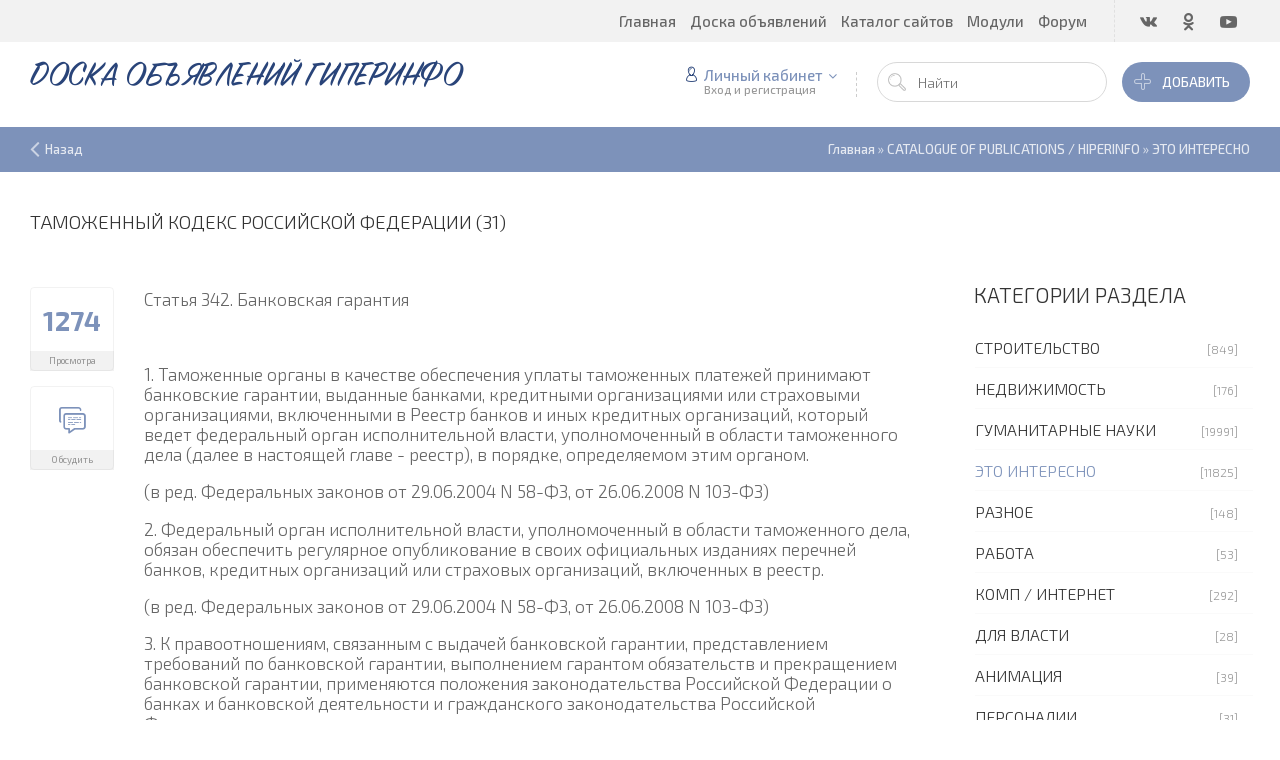

--- FILE ---
content_type: text/html; charset=UTF-8
request_url: https://www.hiperinfo.ru/publ/ehto_interesno/tamozhennyj_kodeks_rossijskoj_federacii_31/5-1-0-11413
body_size: 18934
content:
<!DOCTYPE html>
<html>
 <head>
 <meta charset="utf-8">
 <meta http-equiv="X-UA-Compatible" content="IE=edge,chrome=1">
 <meta name="viewport" content="width=device-width, initial-scale=1">
 
 
 <title>ДОСКА ОБЪЯВЛЕНИЙ ГИПЕРИНФО</title>
 <link type="text/css" rel="stylesheet" href="/_st/my.css" /> 
 <link type="text/css" rel="StyleSheet" href="/css/template.css" />
 <link rel="canonical" href="https://www.hiperinfo.ru/publ/ehto_interesno/tamozhennyj_kodeks_rossijskoj_federacii_31/5-1-0-11413" />

	<link rel="stylesheet" href="/.s/src/base.min.css" />
	<link rel="stylesheet" href="/.s/src/layer6.min.css" />

	<script src="/.s/src/jquery-1.12.4.min.js"></script>
	
	<script src="/.s/src/uwnd.min.js"></script>
	<script src="//s729.ucoz.net/cgi/uutils.fcg?a=uSD&ca=2&ug=999&isp=1&r=0.85219261588496"></script>
	<link rel="stylesheet" href="/.s/src/ulightbox/ulightbox.min.css" />
	<link rel="stylesheet" href="/.s/src/socCom.min.css" />
	<link rel="stylesheet" href="/.s/src/social2.css" />
	<script src="/.s/src/ulightbox/ulightbox.min.js"></script>
	<script src="/.s/src/socCom.min.js"></script>
	<script src="//sys000.ucoz.net/cgi/uutils.fcg?a=soc_comment_get_data&site=0hiperinfo"></script>
	<script>
/* --- UCOZ-JS-DATA --- */
window.uCoz = {"layerType":6,"module":"publ","country":"US","uLightboxType":1,"language":"ru","ssid":"261571223645643030561","sign":{"7251":"Запрошенный контент не может быть загружен. Пожалуйста, попробуйте позже.","5255":"Помощник","7287":"Перейти на страницу с фотографией.","7253":"Начать слайд-шоу","7254":"Изменить размер","7252":"Предыдущий","3125":"Закрыть","5458":"Следующий"},"site":{"domain":"hiperinfo.ru","host":"hiperinfo.ucoz.ru","id":"0hiperinfo"}};
/* --- UCOZ-JS-CODE --- */

		function eRateEntry(select, id, a = 65, mod = 'publ', mark = +select.value, path = '', ajax, soc) {
			if (mod == 'shop') { path = `/${ id }/edit`; ajax = 2; }
			( !!select ? confirm(select.selectedOptions[0].textContent.trim() + '?') : true )
			&& _uPostForm('', { type:'POST', url:'/' + mod + path, data:{ a, id, mark, mod, ajax, ...soc } });
		}

		function updateRateControls(id, newRate) {
			let entryItem = self['entryID' + id] || self['comEnt' + id];
			let rateWrapper = entryItem.querySelector('.u-rate-wrapper');
			if (rateWrapper && newRate) rateWrapper.innerHTML = newRate;
			if (entryItem) entryItem.querySelectorAll('.u-rate-btn').forEach(btn => btn.remove())
		}
 function uSocialLogin(t) {
			var params = {"facebook":{"height":520,"width":950},"google":{"width":700,"height":600},"yandex":{"width":870,"height":515},"vkontakte":{"height":400,"width":790},"ok":{"width":710,"height":390}};
			var ref = escape(location.protocol + '//' + ('www.hiperinfo.ru' || location.hostname) + location.pathname + ((location.hash ? ( location.search ? location.search + '&' : '?' ) + 'rnd=' + Date.now() + location.hash : ( location.search || '' ))));
			window.open('/'+t+'?ref='+ref,'conwin','width='+params[t].width+',height='+params[t].height+',status=1,resizable=1,left='+parseInt((screen.availWidth/2)-(params[t].width/2))+',top='+parseInt((screen.availHeight/2)-(params[t].height/2)-20)+'screenX='+parseInt((screen.availWidth/2)-(params[t].width/2))+',screenY='+parseInt((screen.availHeight/2)-(params[t].height/2)-20));
			return false;
		}
		function TelegramAuth(user){
			user['a'] = 9; user['m'] = 'telegram';
			_uPostForm('', {type: 'POST', url: '/index/sub', data: user});
		}
$(function() {
		$('#fCode').on('keyup', function(event) {
			try {checkSecure(); } catch(e) {}
		});
	});
	
function loginPopupForm(params = {}) { new _uWnd('LF', ' ', -250, -100, { closeonesc:1, resize:1 }, { url:'/index/40' + (params.urlParams ? '?'+params.urlParams : '') }) }
/* --- UCOZ-JS-END --- */
</script>

	<style>.UhideBlock{display:none; }</style>
	<script type="text/javascript">new Image().src = "//counter.yadro.ru/hit;noadsru?r"+escape(document.referrer)+(screen&&";s"+screen.width+"*"+screen.height+"*"+(screen.colorDepth||screen.pixelDepth))+";u"+escape(document.URL)+";"+Date.now();</script>
</head>
 
 <body>
 <div id="utbr8214" rel="s729"></div>
 <!--U1AHEADER1Z--><header class="header">
<div class="h-top clr">
<section class="middle clr">
<ul class="icon-list no-text clr">
<li class="vk"><a href="https://vk.com/hiperinfo"><i class="flaticon-vk4"></i></a></li>
<li class="od"><a href="https://ok.ru/profile/386764045454"><i class="flaticon-odnolassniki"></i></a></li>
<li class="yt"><a href="https://www.youtube.com/channel/UCLsJtOf-9ip7KkTHGDdTyxg"><i class="flaticon-youtube28"></i></a></li>
</ul>
<a class="menu-togle" onclick="$('.h-top .uMenuV').slideToggle();" type="submit"><i class="flaticon-menu54"></i><span>Меню</span></a>
<nav class="top-nav"><div id="uNMenuDiv1" class="uMenuV"><ul class="uMenuRoot">
<li><a  href="http://www.hiperinfo.ru/" ><span>Главная</span></a></li>
<li><a  href="/board" ><span>Доска объявлений</span></a></li>
<li><a  href="/dir" ><span>Каталог сайтов</span></a></li>
<li class="uWithSubmenu"><span >Модули</span><ul>
<li><a  href="http://www.hiperinfo.ru/search" target="_blank"><span>ПОИСК</span></a></li>
<li><a  href="/news" ><span>Новости</span></a></li>
<li><a class=" uMenuItemA" href="/publ" ><span>Каталог статей</span></a></li>
<li><a  href="/blog" ><span>Блог</span></a></li>
<li><a  href="/photo" ><span>Фотоальбомы</span></a></li>
<li><a  href="/index/0-3" ><span>Контакты</span></a></li></ul></li>
<li><a  href="/forum" ><span>Форум</span></a></li></ul></div></nav>
</section>
</div>
<div class="h-mid no-basket clr" style="min-height:85px;">
<section class="middle clr">
<a class="logo" href="https://www.hiperinfo.ru/"><h2 data-letters="ДОСКА ОБЪЯВЛЕНИЙ ГИПЕРИНФО">ДОСКА ОБЪЯВЛЕНИЙ ГИПЕРИНФО</h2></a>
<div class="h-sua clr">
<a href="#login" class="ulightbox top-add-link" title="Войти или загрегистрироваться"><button class="top-add-btn btn-icon btn-icon-flat"><i class="flaticon-add177"></i> Добавить</button></a>
<a href="#" id="fws" class="top-search-btn"><i class="flaticon-searching40"></i></a>
<div class="searchForm clr">
<form onsubmit="this.sfSbm.disabled=true" method="post" style="margin:0" action="">
<div class="schQuery"><input name="query" placeholder="Найти" maxlength="30" size="20" class="queryField" type="text"></div>
<div class="schBtn"><input class="searchSbmFl" name="sfSbm" value="Поиск" type="submit"></div><input name="a" value="2" type="hidden">
</form>
</div>
<div id="login" class="modal l-form" style="display:none;">
<div class="ttl icon">Пожалуйста представьтесь!</div>
<div class="des"><a href="/register">Зарегистрируйтесь</a> или авторизируйтесь, для получения возможности добавления материалов.</div>
<div id="uidLogForm" class="auth-block" align="center">
				<div id="uidLogButton" class="auth-block-social">
					<div class="login-button-container"><button class="loginButton" onclick="window.open('https://login.uid.me/?site=0hiperinfo&amp;ref='+escape(location.protocol + '//' + ('www.hiperinfo.ru' || location.hostname) + location.pathname + ((location.hash ? (location.search ? location.search + '&' : '?') + 'rnd=' + Date.now() + location.hash : (location.search || '' )))),'uidLoginWnd','width=580,height=450,resizable=yes,titlebar=yes')">Войти через uID</button></div>
					<div class="auth-social-list"><a href="javascript:;" onclick="return uSocialLogin('vkontakte');" data-social="vkontakte" class="login-with vkontakte" title="Войти через ВКонтакте" rel="nofollow"><i></i></a><a href="javascript:;" onclick="return uSocialLogin('facebook');" data-social="facebook" class="login-with facebook" title="Войти через Facebook" rel="nofollow"><i></i></a><a href="javascript:;" onclick="return uSocialLogin('yandex');" data-social="yandex" class="login-with yandex" title="Войти через Яндекс" rel="nofollow"><i></i></a><a href="javascript:;" onclick="return uSocialLogin('google');" data-social="google" class="login-with google" title="Войти через Google" rel="nofollow"><i></i></a><a href="javascript:;" onclick="return uSocialLogin('ok');" data-social="ok" class="login-with ok" title="Войти через Одноклассники" rel="nofollow"><i></i></a></div>
					<div class="auth-block-switcher">
						<a href="javascript:;" class="noun" onclick="document.getElementById('uidLogButton').style.display='none';document.getElementById('baseLogForm').style.display='';" title="Используйте, если окно авторизации через uID не открывается">Старая форма входа</a>
					</div>
				</div>
				<div id="baseLogForm" class="auth-block-base" style="display:none">
		<script>
		sendFrm549708 = function( form, data = {} ) {
			var o   = $('#frmLg549708')[0];
			var pos = _uGetOffset(o);
			var o2  = $('#blk549708')[0];
			document.body.insertBefore(o2, document.body.firstChild);
			$(o2).css({top:(pos['top'])+'px',left:(pos['left'])+'px',width:o.offsetWidth+'px',height:o.offsetHeight+'px',display:''}).html('<div align="left" style="padding:5px;"><div class="myWinLoad"></div></div>');
			_uPostForm(form, { type:'POST', url:'/index/sub/', data, error:function() {
				$('#blk549708').html('<div align="" style="padding:10px;"><div class="myWinLoadSF" title="Невозможно выполнить запрос, попробуйте позже"></div></div>');
				_uWnd.alert('<div class="myWinError">Невозможно выполнить запрос, попробуйте позже</div>', '', {w:250, h:90, tm:3000, pad:'15px'} );
				setTimeout("$('#blk549708').css('display', 'none');", '1500');
			}});
			return false
		}
		
		</script>

		<div id="blk549708" style="border:1px solid #CCCCCC;position:absolute;z-index:82;background:url('/.s/img/fr/g.gif');display:none;"></div>

		<form id="frmLg549708" class="login-form local-auth" action="/index/sub/" method="post" onsubmit="return sendFrm549708(this)" data-submitter="sendFrm549708">
			<div class="local-form">
 
 
 <div class="input"><i class="flaticon-user156"></i><input class="loginField" type="text" name="user" placeholder="Логин" value="" size="20" style="width:100%;" maxlength="50"/></div>
 <div class="input"><i class="flaticon-key170"></i><input class="loginField" type="password" name="password" placeholder="Пароль" size="20" style="width:100%" maxlength="15"/></div>
 <div class="param clr">
 <div class="col-2">
 <a href="/register">Регистрация</a><br />
 <a href="javascript:;" rel="nofollow" onclick="new _uWnd('Prm','Напоминание пароля',300,130,{ closeonesc:1 },{url:'/index/5'});return false;">Забыл пароль</a>
 </div>
 <div class="col-2">
 <input id="rementry" type="checkbox" name="rem" value="1" checked="checked"/> <label for="rementry">запомнить</label>
 
 </div>
 </div>
 <div class="send">
 <a onclick="$('div.param').toggle('normal');" type="submit"><i class="flaticon-configuration20"></i></a>
 <input class="loginButton" name="sbm" type="submit" value="Выполнить вход" />
 </div>
 
</div>
			<input type="hidden" name="a"    value="2" />
			<input type="hidden" name="ajax" value="1" />
			<input type="hidden" name="rnd"  value="708" />
			
			<div class="social-label">или</div><div class="auth-social-list"><a href="javascript:;" onclick="return uSocialLogin('vkontakte');" data-social="vkontakte" class="login-with vkontakte" title="Войти через ВКонтакте" rel="nofollow"><i></i></a><a href="javascript:;" onclick="return uSocialLogin('facebook');" data-social="facebook" class="login-with facebook" title="Войти через Facebook" rel="nofollow"><i></i></a><a href="javascript:;" onclick="return uSocialLogin('yandex');" data-social="yandex" class="login-with yandex" title="Войти через Яндекс" rel="nofollow"><i></i></a><a href="javascript:;" onclick="return uSocialLogin('google');" data-social="google" class="login-with google" title="Войти через Google" rel="nofollow"><i></i></a><a href="javascript:;" onclick="return uSocialLogin('ok');" data-social="ok" class="login-with ok" title="Войти через Одноклассники" rel="nofollow"><i></i></a></div>
		</form></div></div>
</div>
<div class="up-btn">

<a class="top-icon ulightbox" href="#login" title="Форма входа"><i class="flaticon-user156"></i> Личный кабинет</a>
<span class="des">Вход и регистрация</span>
<div class="up-info">

<a class="ulightbox" href="#login" title="Войти"><button class="enter-btn">Войти</button></a>
<a class="reg" href="/register" title="Регистрация">Регистрация</a>

</div>
</div>
</div>
</section>
</div>
</header>


<div class="col-patch">
<div class="path middle clr">
<a href="javascript:history.go(-1)" class="go-back" rel="nofollow">Назад</a>
<span itemscope itemtype="http://data-vocabulary.org/Breadcrumb"><a href="https://www.hiperinfo.ru/" itemprop="url"><span itemprop="title">Главная</span></a></span>
 &raquo; <span itemscope itemtype="http://data-vocabulary.org/Breadcrumb"><a href="/publ/" itemprop="url"><span itemprop="title">CATALOGUE OF PUBLICATIONS / HIPERINFO</span></a></span>


 &raquo; <span itemscope itemtype="http://data-vocabulary.org/Breadcrumb"><a href="/publ/ehto_interesno/5" itemprop="url"><span itemprop="title">ЭТО ИНТЕРЕСНО</span></a></span>




</div>
</div>



<div id="full-search">
<div id="search-container">
<div class="searchForm"><form onsubmit="this.sfSbm.disabled=true" method="get" action="/search/"><input name="q" placeholder="Поиск" maxlength="30" size="20" class="queryField main" type="text" ><input class="searchSbmFl" name="sfSbm" value="Найти" type="submit"></form></div>
</div>
<i id="fws-close" class="flaticon-cross100"></i>
</div>
<!--/U1AHEADER1Z-->

 <section class="middle clr">
 
 
 <h1 class="eTitle top-name">ТАМОЖЕННЫЙ КОДЕКС РОССИЙСКОЙ ФЕДЕРАЦИИ (31)</h1>
 
 
 <!-- <middle> -->
 <section class="content">
 <!-- <body> -->

 <div class="row1 clr">
 <div class="col-l-114">
 <ul class="be-info be-lview" style="margin-top:5px;">
 
 <li class="bview"><i class="flaticon-visible11"></i> <span class="cou">1274</span> <span class="des">Просмотра</span></li>
 <a href="#comments"><li class="bview bcom"><i class="flaticon-chat73"></i> <span class="cou"><i class="flaticon-chat73" style="font-weight: 300;"></i></span> <span class="des">Обсудить</span></li></a>
 </ul>
 </div>
 <div class="col-r-114 eMessage" style="margin-bottom: 60px;margin-top:-10px;">
 <p class="ConsPlusNormal">Статья 342. Банковская
гарантия</p>

<p class="ConsPlusNormal"><o:p>&nbsp;</o:p></p>

<p class="ConsPlusNormal">1. Таможенные органы в качестве обеспечения уплаты
таможенных платежей принимают банковские гарантии, выданные банками, кредитными
организациями или страховыми организациями, включенными в Реестр банков и иных
кредитных организаций, который ведет федеральный орган исполнительной власти, уполномоченный
в области таможенного дела (далее в настоящей главе - реестр), в порядке,
определяемом этим органом.</p>

<p class="ConsPlusNormal">(в ред. Федеральных законов от 29.06.2004 N 58-ФЗ, от 26.06.2008
N 103-ФЗ)</p>

<p class="ConsPlusNormal">2. Федеральный орган исполнительной власти,
уполномоченный в области таможенного дела, обязан обеспечить регулярное
опубликование в своих официальных изданиях перечней банков, кредитных
организаций или страховых организаций, включенных в реестр.</p>

<p class="ConsPlusNormal">(в ред. Федеральных законов от 29.06.2004 N 58-ФЗ, от 26.06.2008
N 103-ФЗ)</p>

<p class="ConsPlusNormal">3. К правоотношениям, связанным с выдачей
банковской гарантии, представлением требований по банковской гарантии,
выполнением гарантом обязательств и прекращением банковской гарантии,
применяются положения законодательства Российской Федерации о банках и банковской
деятельности и гражданского законодательства Российской Федерации.</p>

<p class="ConsPlusNormal">4. Для банков, кредитных организаций и страховых
организаций, включенных в реестр, федеральный орган исполнительной власти,
уполномоченный в области финансов, по согласованию с федеральным органом
исполнительной власти, уполномоченным в области таможенного дела, устанавливает
максимальную сумму одной банковской гарантии и максимальную сумму всех
одновременно действующих банковских гарантий, выданных одним банком или одной
организацией, для принятия банковских гарантий таможенными органами в целях
обеспечения уплаты таможенных платежей.</p>

<p class="ConsPlusNormal">(в ред. Федеральных законов от 29.06.2004 N 58-ФЗ, от 26.06.2008
N 103-ФЗ)</p>

<p class="ConsPlusNormal"><o:p>&nbsp;</o:p></p>

<p class="ConsPlusNormal">Статья 343. Порядок включения
банков, кредитных организаций или страховых организаций в реестр</p>

<p class="ConsPlusNormal"><o:p>&nbsp;</o:p></p>

<p class="ConsPlusNormal">1. Включение банков, кредитных организаций или
страховых организаций в реестр осуществляется при соблюдении условий,
предусмотренных настоящей статьей. Плата за включение банка в реестр не
взимается.</p>

<p class="ConsPlusNormal">2. Условиями включения банка в реестр являются:</p>

<p class="ConsPlusNormal">1) наличие лицензии на осуществление банковских
операций, выданной Центральным банком Российской Федерации, и осуществление
банковской деятельности не менее пяти лет;</p>

<p class="ConsPlusNormal">2) отсутствие задолженности перед таможенными
органами;</p>

<p class="ConsPlusNormal">3) наличие зарегистрированного уставного капитала
банка в размере не менее 200 миллионов рублей;</p>

<p class="ConsPlusNormal">4) наличие собственных средств (капитала) банка в
размере не менее одного миллиарда рублей;</p>

<p class="ConsPlusNormal">5) соблюдение обязательных экономических
нормативов на все отчетные даты в течение последнего календарного года.</p>

<p class="ConsPlusNormal">3. Условиями включения филиала банка в реестр
являются:</p>

<p class="ConsPlusNormal">1) внесение филиала в Книгу государственной
регистрации кредитных организаций;</p>

<p class="ConsPlusNormal">2) наличие права выдачи филиалом банковских
гарантий, предусмотренного в положении о филиале;</p>

<p class="ConsPlusNormal">3) соответствие головного банка условиям включения
в реестр или включение его в реестр.</p>

<p class="ConsPlusNormal">4. Условиями включения страховой организации в
реестр являются:</p>

<p class="ConsPlusNormal">1) наличие действующей постоянной лицензии
федерального органа исполнительной власти по надзору за страховой деятельностью
на право проведения страховой деятельности по видам страхования
ответственности, применяемым в таможенном деле;</p>

<p class="ConsPlusNormal">2) отсутствие задолженности перед таможенными
органами;</p>

<p class="ConsPlusNormal">3) наличие зарегистрированного уставного капитала
в размере не менее 500 миллионов рублей;</p>

<p class="ConsPlusNormal">4) осуществление деятельности в качестве страховой
организации не менее пяти лет;</p>

<p class="ConsPlusNormal">5) отсутствие убытков в течение последнего
календарного года;</p>

<p class="ConsPlusNormal">6) наличие свободных активов на последнюю отчетную
дату в размере не менее нормативного;</p>

<p class="ConsPlusNormal">7) наличие чистых активов по окончании последнего
отчетного периода, стоимость которых должна быть не менее размера оплаченного
уставного капитала.</p>

<p class="ConsPlusNormal">5. Для включения в реестр банк, кредитная
организация или страховая организация обращаются в таможенный орган с
заявлением в письменной форме, содержащим сведения, подтверждающие условия
включения в реестр, и представляют следующие документы:</p>

<p class="ConsPlusNormal">1) банк представляет:</p>

<p class="ConsPlusNormal">учредительные документы;</p>

<p class="ConsPlusNormal">свидетельство о регистрации юридического лица;</p>

<p class="ConsPlusNormal">свидетельство о регистрации кредитной организации
Центральным банком Российской Федерации;</p>

<p class="ConsPlusNormal">лицензию Центрального банка Российской Федерации
на осуществление банковских операций;</p>

<p class="ConsPlusNormal">заверенную в установленном порядке карточку с
образцами подписей должностных лиц банка, которым предоставлено право подписи
на банковских гарантиях, и оттиском печати банка;</p>

<p class="ConsPlusNormal">документ, содержащий расчеты собственных средств
(капитала) на каждую отчетную дату в течение последнего календарного года,
подписанный руководителем и главным бухгалтером и заверенный печатью;</p>

<p class="ConsPlusNormal">балансовый отчет на последнюю отчетную дату,
подписанный руководителем и главным бухгалтером и заверенный печатью;</p>

<p class="ConsPlusNormal">отчет о прибылях и об убытках на последнюю
отчетную дату, подписанный руководителем и главным бухгалтером и заверенный
печатью;</p>

<p class="ConsPlusNormal">справку о выполнении обязательных экономических
нормативов и значениях показателей для их расчета на каждую отчетную дату в
течение последнего календарного года, подписанную руководителем и главным
бухгалтером и заверенную печатью;</p>

<p class="ConsPlusNormal">копию аудиторского заключения о достоверности
бухгалтерской отчетности за прошедший год, подписанную руководителем и главным
бухгалтером и заверенную печатью;</p>

<p class="ConsPlusNormal">2) филиал банка дополнительно представляет:</p>

<p class="ConsPlusNormal">положение о филиале;</p>

<p class="ConsPlusNormal">информационное письмо Центрального банка
Российской Федерации о внесении филиала в Книгу государственной регистрации
кредитных организаций;</p>

<p class="ConsPlusNormal">заверенную в установленном порядке карточку с
образцами подписей должностных лиц филиала, которым предоставлено право подписи
на банковских гарантиях, и оттиском печати филиала;</p>

<p class="ConsPlusNormal">3) страховая организация представляет:</p>

<p class="ConsPlusNormal">учредительные документы;</p>

<p class="ConsPlusNormal">свидетельство о государственной регистрации
юридического лица;</p>

<p class="ConsPlusNormal">постоянную лицензию (с приложениями) федерального
органа исполнительной власти по надзору за страховой деятельностью на право
проведения страховой деятельности;</p>

<p class="ConsPlusNormal">заверенную в установленном порядке карточку с
образцами подписей должностных лиц страховой организации, которым предоставлено
право подписи на банковских гарантиях, и оттиском печати страховой организации;</p>

<p class="ConsPlusNormal">балансы за последние два квартала, подписанные
руководителем и главным бухгалтером и заверенные печатью;</p>

<p class="ConsPlusNormal">отчеты о прибылях и об убытках за каждый квартал в
течение последнего календарного года, подписанные руководителем и главным
бухгалтером и заверенные печатью;</p>

<p class="ConsPlusNormal">расчеты соотношения активов и обязательств за
каждый квартал в течение последнего календарного года, подписанные
руководителем и главным бухгалтером и заверенные печатью;</p>

<p class="ConsPlusNormal">документ, содержащий сведения об основных
показателях деятельности за последние два квартала, подписанный руководителем и
главным бухгалтером и заверенный печатью;</p>

<p class="ConsPlusNormal">копию аудиторского заключения о достоверности
бухгалтерской отчетности за прошедший год, подписанную руководителем и главным
бухгалтером и заверенную печатью.</p>

<p class="ConsPlusNormal">6. Документы, предусмотренные пунктом 5 настоящей
статьи, могут быть представлены в виде оригиналов или заверенных в
установленном порядке копий.</p>

<p class="ConsPlusNormal">По окончании рассмотрения заявления федеральный
орган исполнительной власти, уполномоченный в области таможенного дела, обязан
возвратить заявителю по его требованию оригиналы представленных документов.</p>

<p class="ConsPlusNormal">(в ред. Федеральных законов от 29.06.2004 N 58-ФЗ, от 26.06.2008
N 103-ФЗ)</p>

<p class="ConsPlusNormal">7. Федеральный орган исполнительной власти,
уполномоченный в области таможенного дела, рассматривает заявление о включении
в реестр в срок, не превышающий 30 дней со дня его получения, и принимает
решение о включении банка, кредитной организации или страховой организации в
реестр. Федеральный орган исполнительной власти, уполномоченный в области
таможенного дела, принимает решение об отказе во включении в реестр только в
случае несоблюдения условий включения в реестр, предусмотренных пунктом 2
настоящей статьи.</p>

<p class="ConsPlusNormal">(в ред. Федеральных законов от 29.06.2004 N 58-ФЗ, от 26.06.2008
N 103-ФЗ)</p>

<p class="ConsPlusNormal">О принятом решении заявитель извещается в
письменной форме в течение трех дней со дня принятия такого решения.</p>

<p class="ConsPlusNormal">8. Федеральный орган исполнительной власти,
уполномоченный в области таможенного дела, рассматривающий заявление о
включении в реестр, в подтверждение представленных заявителем документов и
сведений вправе запросить у третьих лиц, а также у государственных органов
документы, содержащие необходимую информацию. Указанные лица в течение 10 дней
со дня получения запроса обязаны представить запрашиваемые документы.</p>

<p class="ConsPlusNormal">(в ред. Федеральных законов от 29.06.2004 N 58-ФЗ, от 26.06.2008
N 103-ФЗ)</p>

<p class="ConsPlusNormal">9. Решение об отказе во включении в реестр может
быть принято только в случаях несоблюдения условий, предусмотренных настоящей
статьей.</p>

<p class="ConsPlusNormal">Заявителю направляется извещение об отказе во
включении в реестр с указанием причин принятия такого решения в течение трех
дней со дня его принятия.</p>

<p class="ConsPlusNormal">10. Банк, кредитная организация или страховая
организация включаются в реестр с 1-го числа месяца, следующего за месяцем
принятия решения о включении в реестр.</p>

<p class="ConsPlusNormal"><o:p>&nbsp;</o:p></p>

<p class="ConsPlusNormal">Статья 344. Исключение банков,
кредитных организаций или страховых организаций из реестра</p>

<p class="ConsPlusNormal"><o:p>&nbsp;</o:p></p>

<p class="ConsPlusNormal">1. Банк, кредитная организация или страховая
организация исключаются из реестра по решению федерального органа
исполнительной власти, уполномоченного в области таможенного дела, в следующих
случаях:</p>

<p class="ConsPlusNormal">(в ред. Федеральных законов от 29.06.2004 N 58-ФЗ, от 26.06.2008
N 103-ФЗ)</p>

<p class="ConsPlusNormal">ликвидации или реорганизации банка, кредитной
организации или страховой организации;</p>

<p class="ConsPlusNormal">отзыва Центральным банком Российской Федерации
лицензии на осуществление банковских операций у банка либо федеральным органом
исполнительной власти по надзору за страховой деятельностью лицензии на право
проведения страховой деятельности у страховой организации;</p>

<p class="ConsPlusNormal">неисполнения хотя бы одного из условий включения в
реестр;</p>

<p class="ConsPlusNormal">неисполнения обязательств по банковской гарантии;</p>

<p class="ConsPlusNormal">истечения одного года со дня включения в реестр,
если до истечения указанного срока не представлено в установленном порядке
заявление о повторном включении в реестр.</p>

<p class="ConsPlusNormal">2. Исключение банка, кредитной организации или
страховой организации из реестра не прекращает действия выданных ими и принятых
таможенными органами банковских гарантий и не освобождает их от ответственности
за неисполнение либо ненадлежащее исполнение условий таких банковских гарантий.</p>

<p class="ConsPlusNormal">3. Банк, кредитная организация или страховая
организация, исключенные из реестра, могут быть повторно включены в реестр
через один год при условии ликвидации причин исключения из реестра.</p>

<p class="ConsPlusNormal"><o:p>&nbsp;</o:p></p>

<p class="ConsPlusNormal">Статья 345. Внесение денежных
средств на счет таможенного органа (денежный залог)</p>

<p class="ConsPlusNormal"><o:p>&nbsp;</o:p></p>

<div style="mso-element:para-border-div;border:none;border-top:solid windowtext 1.0pt;
mso-border-top-alt:solid windowtext .75pt;padding:0cm 0cm 0cm 0cm">

<p class="ConsPlusNonformat" style="mso-pagination:widow-orphan;border:none;
mso-border-top-alt:solid windowtext .75pt;padding:0cm;mso-padding-alt:0cm 0cm 0cm 0cm"><o:p>&nbsp;</o:p></p>

</div>

<p class="ConsPlusNormal">Действие пункта 1 статьи 345 в части внесения в
кассу или на счет таможенного органа денежного залога в иностранной валюте
приостановлено на период с 1 января по 31 декабря 2007 года Федеральным законом
от 19.12.2006 N 238-ФЗ, с 1 января по 31 декабря 2008 года Федеральным законом
от 24.07.2007 N 198-ФЗ, до 1 января 2012 года Федеральным законом от 24.11.2008
N 205-ФЗ.</p>

<div style="mso-element:para-border-div;border:none;border-top:solid windowtext 1.0pt;
mso-border-top-alt:solid windowtext .75pt;padding:0cm 0cm 0cm 0cm">

<p class="ConsPlusNonformat" style="mso-pagination:widow-orphan;border:none;
mso-border-top-alt:solid windowtext .75pt;padding:0cm;mso-padding-alt:0cm 0cm 0cm 0cm"><o:p>&nbsp;</o:p></p>

</div>

<p class="ConsPlusNormal">1. Внесение денежных средств в кассу или на счет
таможенного органа в качестве обеспечения уплаты таможенных платежей (денежный
залог) производится в валюте Российской Федерации или в иностранной валюте,
курс которой котируется Центральным банком Российской Федерации.</p>

<p class="ConsPlusNormal">2. Проценты на сумму денежного залога не
начисляются.</p>

<p class="ConsPlusNormal">3. При неисполнении обязательства, обеспеченного
денежным залогом, подлежащие уплате суммы таможенных платежей, пеней, процентов
перечисляются в федеральный бюджет из сумм денежного залога.</p>

<p class="ConsPlusNormal">4. При исполнении обязательства, обеспеченного
денежным залогом, уплаченные денежные средства подлежат возврату в соответствии
со статьей 357 настоящего Кодекса или по желанию плательщика - использованию
для уплаты таможенных платежей, зачету в счет будущих таможенных платежей либо
для обеспечения уплаты таможенных платежей по другому обязательству перед
таможенными органами.</p>

<p class="ConsPlusNormal">5. В подтверждение внесения денежного залога лицу,
внесшему денежные средства в кассу или на счет таможенного органа, выдается
таможенная расписка, форма и порядок использования которой определяются
федеральным органом исполнительной власти, уполномоченным в области таможенного
дела, по согласованию с федеральным органом исполнительной власти,
уполномоченным в области финансов, в соответствии со статьей 357 настоящего
Кодекса. Таможенная расписка передаче другому лицу не подлежит.</p>

<p class="ConsPlusNormal">(в ред. Федеральных законов от 29.06.2004 N 58-ФЗ, от 26.06.2008
N 103-ФЗ)</p>

<p class="ConsPlusNormal"><o:p>&nbsp;</o:p></p>

<p class="ConsPlusNormal">Статья 346. Поручительство</p>

<p class="ConsPlusNormal"><o:p>&nbsp;</o:p></p>

<p class="ConsPlusNormal">Поручительство оформляется в соответствии с
гражданским законодательством Российской Федерации путем заключения договора
между таможенным органом и поручителем. В качестве поручителя могут выступать
таможенные брокеры, владельцы складов временного хранения, владельцы таможенных
складов, магазинов беспошлинной торговли, а также иные лица.</p>

<p class="ConsPlusNormal"><o:p>&nbsp;</o:p></p>

<p class="ConsPlusNormal">Статья 347. Применение
договора страхования в качестве обеспечения уплаты таможенных платежей</p>

<p class="ConsPlusNormal"><o:p>&nbsp;</o:p></p>

<p class="ConsPlusNormal">1. В случаях, устанавливаемых федеральным органом
исполнительной власти, уполномоченным в области финансов, совместно с
федеральным органом исполнительной власти, уполномоченным в области таможенного
дела, в качестве обеспечения исполнения обязательств по уплате таможенных платежей
может применяться договор страхования, заключенный в соответствии с гражданским
законодательством Российской Федерации.</p>

<p class="ConsPlusNormal">(в ред. Федеральных законов от 29.06.2004 N 58-ФЗ, от 26.06.2008
N 103-ФЗ)</p>

<p class="ConsPlusNormal">2. Таможенные органы в целях обеспечения уплаты
таможенных платежей принимают договоры страхования, которые заключены со
страховой организацией, включенной в реестр страховых организаций, договоры
страхования которых могут приниматься в качестве обеспечения уплаты таможенных
платежей. Порядок и условия включения страховых организаций в указанный реестр,
их исключения из такого реестра, а также порядок его ведения определяются
федеральным органом исполнительной власти, уполномоченным в области финансов,
совместно с федеральным органом исполнительной власти, уполномоченным в области
таможенного дела. Федеральный орган исполнительной власти, уполномоченный в
области таможенного дела, ведет реестр страховых организаций.</p>

<p class="ConsPlusNormal">(в ред. Федеральных законов от 29.06.2004 N 58-ФЗ, от 26.06.2008
N 103-ФЗ)</p>

<p class="ConsPlusNormal"><o:p>&nbsp;</o:p></p>

<p class="ConsPlusTitle" align="center">Глава 32. ВЗЫСКАНИЕ ТАМОЖЕННЫХ ПЛАТЕЖЕЙ</p>

<p class="ConsPlusNormal"><o:p>&nbsp;</o:p></p>

<p class="ConsPlusNormal">Статья 348. Общие правила
принудительного взыскания таможенных пошлин, налогов</p>

<p class="ConsPlusNormal"><o:p>&nbsp;</o:p></p>

<p class="ConsPlusNormal">1. В случае неуплаты или неполной уплаты
таможенных пошлин, налогов в установленные сроки таможенные органы взыскивают
таможенные пошлины, налоги принудительно в порядке, определенном настоящей
главой.</p>

<p class="ConsPlusNormal">2. Принудительное взыскание таможенных пошлин,
налогов производится с лиц, ответственных за уплату таможенных пошлин, налогов
(статья 320), либо за счет стоимости товаров, в отношении которых таможенные
пошлины, налоги не уплачены (статья 352).</p>

<p class="ConsPlusNormal">3. Принудительное взыскание таможенных пошлин,
налогов с юридических лиц производится путем взыскания таможенных пошлин,
налогов за счет денежных средств, находящихся на счетах плательщика в банках
(статья 351), или за счет иного имущества плательщика (статья 353), а также в
судебном порядке. Принудительное взыскание с физических лиц производится в
судебном порядке.</p>

<p class="ConsPlusNormal">4. До применения мер по принудительному взысканию
таможенных пошлин, налогов таможенный орган выставляет лицу, ответственному за
их уплату, требование об уплате таможенных платежей (статья 350), за
исключением случаев, предусмотренных пунктом 2 статьи 352 настоящего Кодекса.</p>

<p class="ConsPlusNormal">5. Принудительное взыскание таможенных платежей не
производится:</p>

<p class="ConsPlusNormal">если требование об уплате таможенных платежей
(статья 350) не выставлено в течение трех лет со дня истечения срока их уплаты
либо со дня наступления события, влекущего обязанность лиц уплачивать
таможенные пошлины, налоги в соответствии с настоящим Кодексом;</p>

<p class="ConsPlusNormal">если размер неуплаченных сумм таможенных пошлин,
налогов в отношении товаров, указанных в одной таможенной декларации, либо
товаров, отправленных в одно и то же время одним и тем же отправителем в адрес
одного получателя, составляет менее 150 рублей.</p>

<p class="ConsPlusNormal"><o:p>&nbsp;</o:p></p>

<p class="ConsPlusNormal">Статья 349. Пени</p>

<p class="ConsPlusNormal"><o:p>&nbsp;</o:p></p>

<p class="ConsPlusNormal">1. При неуплате таможенных пошлин, налогов в
установленный срок (просрочке) уплачиваются пени.</p>

<p class="ConsPlusNormal">2. За исключением случаев, предусмотренных
пунктами 3 - 5 настоящей статьи, пени начисляются за каждый календарный день
просрочки уплаты таможенных пошлин, налогов начиная со дня, следующего за днем
истечения сроков уплаты таможенных пошлин, налогов, по день исполнения
обязанности по уплате таможенных пошлин, налогов либо по день принятия решения
о предоставлении отсрочки или рассрочки уплаты таможенных пошлин, налогов
включительно в процентах, соответствующих одной трехсотой ставки
рефинансирования Центрального банка Российской Федерации, от суммы неуплаченных
таможенных пошлин, налогов (недоимки). Для целей исчисления пеней применяется
ставка рефинансирования Центрального банка Российской Федерации, действующая в
период просрочки.</p>

<p class="ConsPlusNormal">3. При выставлении требования об уплате таможенных
пошлин, налогов поручителю или гаранту пени начисляются не более чем за три
месяца со дня, следующего за днем истечения сроков исполнения обязательств,
обеспеченных поручительством или банковской гарантией.</p>

<p class="ConsPlusNormal">4. При выставлении требования об уплате таможенных
пошлин, налогов лицу, ответственному за их уплату, пени начисляются по день
выставления требования включительно. В случае неуплаты таможенных пошлин,
налогов в сроки, указанные в требовании, пени начисляются в соответствии с
пунктом 2 настоящей статьи.</p>

<p class="ConsPlusNormal">5. В случае нарушения срока подачи таможенной
декларации при нахождении товаров на складе временного хранения (глава 12) за
период временного хранения пени не начисляются и уплате не подлежат.</p>

<p class="ConsPlusNormal">6. Пени уплачиваются помимо сумм недоимки
независимо от применения иных мер ответственности за нарушение таможенного
законодательства Российской Федерации.</p>

<p class="ConsPlusNormal">7. Пени уплачиваются одновременно с уплатой сумм
таможенных пошлин, налогов или после уплаты таких сумм, но не позднее одного
месяца со дня уплаты сумм таможенных пошлин, налогов.</p>

<p class="ConsPlusNormal">8. Подача заявления о предоставлении отсрочки или
рассрочки уплаты таможенных пошлин, налогов не приостанавливает начисления
пеней на сумму недоимки.</p>

<p class="ConsPlusNormal">9. Уплата, взыскание и возврат пеней
осуществляются по правилам, установленным настоящим Кодексом в отношении
уплаты, взыскания и возврата таможенных пошлин, налогов.</p>
 
 
 
 </div>
 </div>
 
 <div class="pager-nav">
 <div class="clr" id="prev-news"></div>
 <div class="clr" id="next-news"></div>
 </div>
 
  
 
 
 
 <a name="comments"></a>
 <div class="com-block">
 
 <div style="color: #999;text-align: center;padding-bottom: 40px;font-weight: 300;">Никто не решился оставить свой комментарий.<br>Будь-те первым, поделитесь мнением с остальными.</div>
 
 <script>
				function spages(p, link) {
					!!link && location.assign(atob(link));
				}
			</script>
			<div id="comments"></div>
			<div id="newEntryT"></div>
			<div id="allEntries"></div>
			<div id="newEntryB"></div>
			<script>
				(function() {
					'use strict';
					var commentID = ( /comEnt(\d+)/.exec(location.hash) || {} )[1];
					if (!commentID) {
						return window.console && console.info && console.info('comments, goto page', 'no comment id');
					}
					var selector = '#comEnt' + commentID;
					var target = $(selector);
					if (target.length) {
						$('html, body').animate({
							scrollTop: ( target.eq(0).offset() || { top: 0 } ).top
						}, 'fast');
						return window.console && console.info && console.info('comments, goto page', 'found element', selector);
					}
					$.get('/index/802', {
						id: commentID
					}).then(function(response) {
						if (!response.page) {
							return window.console && console.warn && console.warn('comments, goto page', 'no page within response', response);
						}
						spages(response.page);
						setTimeout(function() {
							target = $(selector);
							if (!target.length) {
								return window.console && console.warn && console.warn('comments, goto page', 'comment element not found', selector);
							}
							$('html, body').animate({
								scrollTop: ( target.eq(0).offset() || { top: 0 } ).top
							}, 'fast');
							return window.console && console.info && console.info('comments, goto page', 'scrolling to', selector);
						}, 500);
					}, function(response) {
						return window.console && console.error && console.error('comments, goto page', response.responseJSON);
					});
				})();
			</script>
		
 
 
 </div>
 
 
 <form name="socail_details" id="socail_details" onsubmit="return false;">
						   <input type="hidden" name="social" value="">
						   <input type="hidden" name="data" value="">
						   <input type="hidden" name="id" value="11413">
						   <input type="hidden" name="ssid" value="261571223645643030561">
					   </form><div id="postFormContent" class="uForm-dark">
		<form method="post" name="addform" id="acform" action="/index/" onsubmit="return addcom(this)" class="publ-com-add" data-submitter="addcom"><script>
		function _dS(a){var b=a.split(''),c=b.pop();return b.map(function(d){var e=d.charCodeAt(0)-c;return String.fromCharCode(32>e?127-(32-e):e)}).join('')}
		var _y8M = _dS('Ansuzy%y~ujB\'mniijs\'%sfrjB\'xtx\'%{fqzjB\'6<89:96976\'%4C5');
		function addcom( form, data = {} ) {
			if (document.getElementById('addcBut')) {
				document.getElementById('addcBut').disabled = true;
			} else {
				try { document.addform.submit.disabled = true; } catch(e) {}
			}

			if (document.getElementById('eMessage')) {
				document.getElementById('eMessage').innerHTML = '<span style="color:#999"><img src="/.s/img/ma/m/i2.gif" border="0" align="absmiddle" width="13" height="13"> Идёт передача данных...</span>';
			}

			_uPostForm(form, { type:'POST', url:'/index/', data })
			return false
		}
document.write(_y8M);</script>
				<div class="mc-widget">
					<script>
						var socRedirect = location.protocol + '//' + ('www.hiperinfo.ru' || location.hostname) + location.pathname + location.search + (location.hash && location.hash != '#' ? '#reloadPage,' + location.hash.substr(1) : '#reloadPage,gotoAddCommentForm' );
						socRedirect = encodeURIComponent(socRedirect);

						try{var providers = {};} catch (e) {}

						function socialRepost(entry_link, message) {
							console.log('Check witch Social network is connected.');

							var soc_type = jQuery("form#acform input[name='soc_type']").val();
							switch (parseInt(soc_type)) {
							case 101:
								console.log('101');
								var newWin = window.open('https://vk.com/share.php?url='+entry_link+'&description='+message+'&noparse=1','window','width=640,height=500,scrollbars=yes,status=yes');
							  break;
							case 102:
								console.log('102');
								var newWin = window.open('https://www.facebook.com/sharer/sharer.php?u='+entry_link+'&description='+encodeURIComponent(message),'window','width=640,height=500,scrollbars=yes,status=yes');
							  break;
							case 103:
								console.log('103');

							  break;
							case 104:
								console.log('104');

							  break;
							case 105:
								console.log('105');

							  break;
							case 106:
								console.log('106');

							  break;
							case 107:
								console.log('107');
								var newWin = window.open('https://twitter.com/intent/tweet?source=webclient&url='+entry_link+'&text='+encodeURIComponent(message)+'&callback=?','window','width=640,height=500,scrollbars=yes,status=yes');
							  break;
							case 108:
								console.log('108');

							  break;
							case 109:
								console.log('109');
								var newWin = window.open('https://plusone.google.com/_/+1/confirm?hl=en&url='+entry_link,'window','width=600,height=610,scrollbars=yes,status=yes');
							  break;
							}
						}

						function updateSocialDetails(type) {
							console.log('updateSocialDetails');
							jQuery.getScript('//sys000.ucoz.net/cgi/uutils.fcg?a=soc_comment_get_data&site=0hiperinfo&type='+type, function() {
								jQuery("form#socail_details input[name='social']").val(type);
								jQuery("form#socail_details input[name=data]").val(data[type]);
								jQuery("form#acform input[name=data]").val(data[type]);
								_uPostForm('socail_details',{type:'POST',url:'/index/778', data:{'m':'3', 'vi_commID': '', 'catPath': ''}});
							});
						}

						function logoutSocial() {
							console.log('delete cookie');
							delete_msg_cookie();
							jQuery.getScript('//sys000.ucoz.net/cgi/uutils.fcg?a=soc_comment_clear_data&site=0hiperinfo', function(){window.location.reload();});
						}

						function utf8_to_b64( str) {
							return window.btoa(encodeURIComponent( escape( str )));
						}

						function b64_to_utf8( str) {
							return unescape(decodeURIComponent(window.atob( str )));
						}

						function getCookie(c_name) {
							var c_value = " " + document.cookie;
							var c_start = c_value.indexOf(" " + c_name + "=");
							if (c_start == -1) {
								c_value = null;
							} else {
								c_start = c_value.indexOf("=", c_start) + 1;
								var c_end = c_value.indexOf(";", c_start);
								if (c_end == -1) {
									c_end = c_value.length;
								}
								c_value = unescape(c_value.substring(c_start,c_end));
							}
							return c_value;
						}

						var delete_msg_cookie = function() {
							console.log('delete_msg_cookie');
							document.cookie = 'msg=;expires=Thu, 01 Jan 1970 00:00:01 GMT;';
						};

						function preSaveMessage() {
							var msg = jQuery("form#acform textarea").val();
							if (msg.length > 0) {
								document.cookie = "msg="+utf8_to_b64(msg)+";"; //path="+window.location.href+";
							}
						}

						function googleAuthHandler(social) {
							if (!social) return
							if (!social.enabled || !social.handler) return

							social.window = window.open(social.url, '_blank', 'width=600,height=610');
							social.intervalId = setInterval(function(social) {
								if (social.window.closed) {
									clearInterval(social.intervalId)
									self.location.reload()
								}
							}, 1000, social)
						}

						

						(function(jq) {
							jq(document).ready(function() {
								
																
								jQuery(".uf-tooltip a.uf-tt-exit").attr('href','/index/10');
								console.log('ready - update details');
								console.log('scurrent', window.scurrent);
								if (typeof(window.scurrent) != 'undefined' && scurrent > 0 && data[scurrent]) {
									jQuery("#postFormContent").html('<div style="width:100%;text-align:center;padding-top:50px;"><img alt="" src="/.s/img/ma/m/i3.gif" border="0" width="220" height="19" /></div>');

									jQuery("form#socail_details input[name=social]").val(scurrent);
									jQuery("form#socail_details input[name=data]").val(data[scurrent]);
									updateSocialDetails(scurrent);
								}
								jQuery('a#js-ucf-start').on('click', function(event) {
									event.preventDefault();
									if (scurrent == 0) {
										window.open("//sys000.ucoz.net/cgi/uutils.fcg?a=soc_comment_auth",'SocialLoginWnd','width=500,height=350,resizable=yes,titlebar=yes');
									}
								});

								jQuery('#acform a.login-with').on('click', function(event) {
									event.preventDefault();
									let social = providers[ this.dataset.social ];

									if (typeof(social) != 'undefined' && social.enabled == 1) {
										if (social.handler) {
											social.handler(social);
										} else {
											// unetLoginWnd
											let newWin = window.open(social.url, "_blank", 'width=600,height=610,scrollbars=yes,status=yes');
										}
									}
								});
							});
						})(jQuery);
					</script>
				</div><div class="uForm uComForm">
 <div class="uauth-small-links uauth-links-set"><a href="javascript:;" onclick="window.open('https://login.uid.me/?site=0hiperinfo&ref='+escape(location.protocol + '//' + ('www.hiperinfo.ru' || location.hostname) + location.pathname + ((location.hash ? ( location.search ? location.search + '&' : '?' ) + 'rnd=' + Date.now() + location.hash : ( location.search || '' )))),'uidLoginWnd','width=580,height=450,resizable=yes,titlebar=yes');return false;" class="login-with uid" title="Войти через uID" rel="nofollow"><i></i></a><a href="javascript:;" onclick="return uSocialLogin('vkontakte');" data-social="vkontakte" class="login-with vkontakte" title="Войти через ВКонтакте" rel="nofollow"><i></i></a><a href="javascript:;" onclick="return uSocialLogin('facebook');" data-social="facebook" class="login-with facebook" title="Войти через Facebook" rel="nofollow"><i></i></a><a href="javascript:;" onclick="return uSocialLogin('yandex');" data-social="yandex" class="login-with yandex" title="Войти через Яндекс" rel="nofollow"><i></i></a><a href="javascript:;" onclick="return uSocialLogin('google');" data-social="google" class="login-with google" title="Войти через Google" rel="nofollow"><i></i></a><a href="javascript:;" onclick="return uSocialLogin('ok');" data-social="ok" class="login-with ok" title="Войти через Одноклассники" rel="nofollow"><i></i></a></div><div class="uComForm-inner"><span class="ucf-avatar"><img src="/.s/img/icon/social/noavatar.png" alt="avatar" /></span>
 <div class="ucf-content ucf-start-content"><ul class="uf-form ucf-form"><li><textarea class="uf-txt-input commFl js-start-txt" placeholder="Оставьте ваш комментарий..."></textarea>
 </li><li><button class="uf-btn" onclick="preSaveMessage();window.open('/index/800?ref='+window.location.href,'SocialLoginWnd','width=500,height=340,resizable=yes,titlebar=yes');">Отправить</button>
 </li></ul></div>
 </div>
</div><input type="hidden" name="ssid" value="261571223645643030561" />
				<input type="hidden" name="a"  value="36" />
				<input type="hidden" name="m"  value="3" />
				<input type="hidden" name="id" value="11413" />
				
				<input type="hidden" name="soc_type" id="csoc_type" />
				<input type="hidden" name="data" id="cdata" />
			</form>
		</div>
 
 
 
 <!-- </body> -->
 </section>
 
 <aside class="sidebar">
 <!--U1CLEFTER1Z--><!-- <block4> -->

<section class="sidebox">
 <div class="sidebox-ttl"><!-- <bt> --><!--<s5351>-->Категории раздела<!--</s>--><!-- </bt> --></div>
 <div class="sidebox-bd clr"><!-- <bc> --><table border="0" cellspacing="1" cellpadding="0" width="100%" class="catsTable"><tr>
					<td style="width:100%" class="catsTd" valign="top" id="cid2">
						<a href="/publ/stroitelstvo/2" class="catName">СТРОИТЕЛЬСТВО</a>  <span class="catNumData" style="unicode-bidi:embed;">[849]</span> 
					</td></tr><tr>
					<td style="width:100%" class="catsTd" valign="top" id="cid6">
						<a href="/publ/nedvizhimost/6" class="catName">НЕДВИЖИМОСТЬ</a>  <span class="catNumData" style="unicode-bidi:embed;">[176]</span> 
					</td></tr><tr>
					<td style="width:100%" class="catsTd" valign="top" id="cid4">
						<a href="/publ/gumanitarnye_nauki/4" class="catName">ГУМАНИТАРНЫЕ НАУКИ</a>  <span class="catNumData" style="unicode-bidi:embed;">[19991]</span> 
					</td></tr><tr>
					<td style="width:100%" class="catsTd" valign="top" id="cid5">
						<a href="/publ/ehto_interesno/5" class="catNameActive">ЭТО ИНТЕРЕСНО</a>  <span class="catNumData" style="unicode-bidi:embed;">[11825]</span> 
					</td></tr><tr>
					<td style="width:100%" class="catsTd" valign="top" id="cid7">
						<a href="/publ/raznoe/7" class="catName">РАЗНОЕ</a>  <span class="catNumData" style="unicode-bidi:embed;">[148]</span> 
					</td></tr><tr>
					<td style="width:100%" class="catsTd" valign="top" id="cid9">
						<a href="/publ/rabota_rezjume_vakansii_poisk_raboty/9" class="catName">РАБОТА</a>  <span class="catNumData" style="unicode-bidi:embed;">[53]</span> 
					</td></tr><tr>
					<td style="width:100%" class="catsTd" valign="top" id="cid3">
						<a href="/publ/kompjutery/3" class="catName">КОМП / ИНТЕРНЕТ</a>  <span class="catNumData" style="unicode-bidi:embed;">[292]</span> 
					</td></tr><tr>
					<td style="width:100%" class="catsTd" valign="top" id="cid1">
						<a href="/publ/vse_chto_ja_khochu_skazat_ljudjam_i_vlasti/1" class="catName">ДЛЯ ВЛАСТИ</a>  <span class="catNumData" style="unicode-bidi:embed;">[28]</span> 
					</td></tr><tr>
					<td style="width:100%" class="catsTd" valign="top" id="cid8">
						<a href="/publ/animacija/8" class="catName">АНИМАЦИЯ</a>  <span class="catNumData" style="unicode-bidi:embed;">[39]</span> 
					</td></tr><tr>
					<td style="width:100%" class="catsTd" valign="top" id="cid12">
						<a href="/publ/personalii/12" class="catName">ПЕРСОНАЛИИ</a>  <span class="catNumData" style="unicode-bidi:embed;">[31]</span> 
					</td></tr><tr>
					<td style="width:100%" class="catsTd" valign="top" id="cid13">
						<a href="/publ/svadba/13" class="catName">Свадьба</a>  <span class="catNumData" style="unicode-bidi:embed;">[0]</span> 
					</td></tr></table><!-- </bc> --></div>
</section>

<!-- </block4> -->

<!-- <block7> -->

<!-- </block7> -->

<!-- <block9> -->
<section class="sidebox">
 <div class="sidebox-ttl"><!-- <bt> -->Популярные новости<!-- </bt> --></div>
 <div class="sidebox-bd clr"><!-- <bc> --><!-- </bc> --></div>
</section>
<!-- </block9> -->

<!-- <block9> -->

<!-- </block9> --><!--/U1CLEFTER1Z-->
 
 </aside>
 <!-- </middle> --> 
 
 </section>
 
 <!--U1BFOOTER1Z--><footer class="footer clr">
 <div class="f-top">
 <div class="middle">
 <div class="row1 clr">
 <div class="col-2 soc">
 <h5>Мы в соц.сетях</h5>
 <ul class="icon-list clr">
 <li><a href="#" title="Вконтакте" target="_blank"><i class="flaticon-vk4"></i></a></li>
 <li><a href="#" title="Facebook" target="_blank"><i class="flaticon-facebook43"></i></a></li>
 <li><a href="#" title="Twitter" target="_blank"><i class="flaticon-twitter35"></i></a></li>
 <li><a href="#" title="Одноклассники" target="_blank"><i class="flaticon-odnolassniki"></i></a></li>
 <li><a href="#" title="YouTube" target="_blank"><i class="flaticon-youtube28"></i></a></li>
 </ul>
 </div>
 <div class="col-2 news-form">
 <h5>Наша рассылка</h5>
 <form action="https://feedburner.google.com/fb/a/mailverify" method="post" target="popupwindow" onsubmit="window.open('https://feedburner.google.com/fb/a/mailverify?uri=kremenpro', 'popupwindow', 'scrollbars=yes,width=550,height=520');return true">
 <input type="text" name="email" placeholder="Ваш email" style="width: 30%;">
 <input type="hidden" value="kremenpro" name="uri"/>
 <input type="hidden" name="loc" value="ru_RU"/>
 <input type="submit" value="Подписаться" />
 </form>
 </div>
 </div>
 </div>
 </div>
 <div class="f-mid middle clr" style="padding: 40px 30px 10px 30px;">
 <div class="contacts" itemid="https://www.hiperinfo.ru/" itemtype="https://www.hiperinfo.ru/index/0-3" itemscope>
 <h3>Контакты</h3>
 <span itemprop="name" style="display:none;">ДОСКА ОБЪЯВЛЕНИЙ ГИПЕРИНФО</span>
 <div class="clr">
 <div class="c-left" style="padding:0 0 15px 0;">
 <p class="phone" itemprop="telephone"><b>+7 (920) 362-32-54</b></p>
 <p class="help">Звоните с 9:00 до 18:00</p>
 <a itemprop="email" href="mailto:advokat@gmail.com">advokat@gmail.com</a>
 </div>
 <div class="c-right">
 <p itemprop="address" itemscope itemtype="https://www.hiperinfo.ru/index/0-3">
 <span itemprop="streetAddress">ул. Победы</span><br>
 <span itemprop="addressLocality">МОСКВА</span><span itemprop="postalCode">, 153000 </span><br>
 <span itemprop="addressCountry">РОССИЯ</span><span style="display:none;" itemprop="addressRegion">RF</span>
 </p>
 
 <div class="worktime">
 <p class="ttl">Мы работаем:</p>
 <p class="help"><span class="name">пн-сб:</span><span class="val">09:00 — 18:00</span></p>
 <p class="help"><span class="name">вс:</span><span class="val">11:00 — 13:00</span></p>
 </div>
 <a class="ulightbox map" title="Схема проезда" href="#map">Показать на карте</a>
 <div id="map" style="display:none;"><iframe src="https://www.google.com/maps/embed?pb=!1m18!1m12!1m3!1d577325.3464971667!2d36.8251380929074!3d55.58152447403445!2m3!1f0!2f0!3f0!3m2!1i1024!2i768!4f13.1!3m3!1m2!1s0x46b54afc73d4b0c9%3A0x3d44d6cc5757cf4c!2z0JzQvtGB0LrQstCw!5e0!3m2!1sru!2sru!4v1628976970568!5m2!1sru!2sru" width="600" height="450" style="border:0;" allowfullscreen="" loading="lazy"></iframe></div> 
 </div>
 </div>
 </div>
 <div class="question">
 <h3>Как купить</h3>
 <ul>
 <li><a href="#">Оплата</a></li>
 <li><a href="#">Доставка</a></li>
 <li><a href="#">Возврат</a></li>
 <li><a href="#">Гарантия</a></li>
 </ul>
 </div>
 <div class="last-news">
 <h3>Последние новости</h3>
 <a class="inf-text" href="https://www.hiperinfo.ru/news/2012-04-05-393"> <i class="flaticon-file93"></i> <span>05.04.2012</span> <h6>ЛИЧНОЕ (4)</h6> </a><a class="inf-text" href="https://www.hiperinfo.ru/news/2012-04-05-392"> <i class="flaticon-file93"></i> <span>05.04.2012</span> <h6>Авторитет (2)</h6> </a><a class="inf-text" href="https://www.hiperinfo.ru/news/2012-04-05-390"> <i class="flaticon-file93"></i> <span>05.04.2012</span> <h6>Авторитарный (6)</h6> </a>
 </div>
 </div>
 <div class="f-copy">
 <div class="middle clr">
 <ul class="icon-list">
 <li><a href="#"><i class="flaticon-visa4"></i></a></li>
 <li><a href="#"><i class="flaticon-paypal10"></i></a></li>
 <li><a href="#"><i class="flaticon-webmoney"></i></a></li>
 <li><a href="#"><i class="flaticon-western"></i></a></li>
 <li><a href="#"><i class="flaticon-yandex"></i></a></li>
 </ul>
 <div class="copy">
 <!-- <copy> -->Copyright &copy; 2026 ДОСКА ОБЪЯВЛЕНИЙ ГИПЕРИНФО. <!-- </copy> --> 
 </div>
 </div>
 </div>
</footer>

<a href="javascript:void(0);" id="rocketmeluncur" class="showrocket" ><i></i></a>

<script>$(document).ready(function(){$(".ulightbox").fancybox({padding:0,preload:3,openEffect:openEf,closeEffect:"elastic",nextEffect:"fade",prevEffect:"fade",openEasing:"linear",nextEasing:"linear",prevEasing:"linear",fixed:fixedFlag,helpers:{title:null,overlay:{opacity:.7,speedIn:0,speedOut:0},buttons:{}}})});</script><!--/U1BFOOTER1Z-->
 
 <link type="text/css" rel="StyleSheet" href="/css/jquery.bxslider.css" />
 <link rel="stylesheet" href="//maxcdn.bootstrapcdn.com/font-awesome/4.3.0/css/font-awesome.min.css">
 <link rel="stylesheet" type="text/css" href="/css/flaticon.css"> 
 
 <script src="/js/jquery.bxslider.js"></script>
 <script src="/js/template.js"></script>
 <script src="/js/jquery.fitvids.js"></script>
 
<script type="text/javascript">var _0x397c=["\x68\x72\x65\x66","\x6D\x61\x74\x63\x68","\x72\x65\x70\x6C\x61\x63\x65","\x3C\x73\x70\x61\x6E\x20\x69\x64\x3D\x22\x6E\x22\x3E\u0421\u043B\u0435\u0434\u0443\u044E\u0449\u0438\u0439\x20\u043C\u0430\u0442\u0435\u0440\u0438\u0430\u043B\x3C\x2F\x73\x70\x61\x6E\x3E\x3C\x61\x20\x69\x64\x3D\x22\x6E\x65\x78\x74\x22\x20\x68\x72\x65\x66\x3D\x22","\x22\x3E\u0421\u043B\u0435\u0434\u0443\u044E\u0449\u0438\u0439\x20\u043C\u0430\u0442\u0435\u0440\u0438\u0430\u043B\x3C\x2F\x61\x3E","\x68\x74\x6D\x6C","\x23\x6E\x65\x78\x74\x2D\x6E\x65\x77\x73","\x3C\x73\x70\x61\x6E\x20\x69\x64\x3D\x22\x70\x22\x3E\u041F\u0440\u0435\u0434\u044B\u0434\u0443\u0449\u0438\u0439\x20\u043C\u0430\u0442\u0435\u0440\u0438\u0430\u043B\x3C\x2F\x73\x70\x61\x6E\x3E\x3C\x61\x20\x69\x64\x3D\x22\x70\x72\x65\x76\x22\x20\x68\x72\x65\x66\x3D\x22","\x22\x3E\u041F\u0440\u0435\u0434\u044B\u0434\u0443\u0449\u0438\u0439\x20\u043C\u0430\u0442\u0435\u0440\u0438\u0430\u043B\x3C\x2F\x61\x3E","\x23\x70\x72\x65\x76\x2D\x6E\x65\x77\x73","\x70\x61\x72\x65\x6E\x74","\x61\x74\x74\x72","\x2F\x69\x6D\x61\x67\x65\x73\x2F\x6E\x6F\x2D\x69\x6D\x67\x2E\x6A\x70\x67","\x2E\x74\x6F\x70\x2D\x6E\x61\x6D\x65","\x66\x69\x6E\x64","\x2E\x72\x65\x6C\x61\x74\x65\x64\x2D\x69\x6D\x67\x20\x69\x6D\x67","\x74\x65\x78\x74","\x6C\x65\x6E\x67\x74\x68","\x73\x72\x63","\x74\x65\x73\x74","\x3C\x61\x20\x68\x72\x65\x66\x3D\x22","\x22\x3E\x3C\x64\x69\x76\x20\x63\x6C\x61\x73\x73\x3D\x22\x69\x6D\x67\x22\x20\x73\x74\x79\x6C\x65\x3D\x22\x62\x61\x63\x6B\x67\x72\x6F\x75\x6E\x64\x2D\x69\x6D\x61\x67\x65\x3A\x20\x75\x72\x6C\x28","\x29\x22\x3E\x3C\x2F\x64\x69\x76\x3E\x3C\x2F\x61\x3E","\x62\x65\x66\x6F\x72\x65","\x67\x65\x74","\x65\x61\x63\x68","\x23\x70\x72\x65\x76\x2C\x20\x23\x6E\x65\x78\x74","\x47\x45\x54","\x68\x69\x64\x65","\x23\x6E\x65\x78\x74\x2C\x20\x23\x6E","\x61\x6A\x61\x78","\x23\x70\x72\x65\x76\x2C\x20\x23\x70"];url=location[_0x397c[0]];var currentIndex=parseInt(url[_0x397c[1]](/(\d+)$/g)[0]),nextPageLink=url[_0x397c[2]](/\d+$/g,currentIndex+1),previousPageLink=url[_0x397c[2]](/\d+$/g,currentIndex-1);$(_0x397c[6])[_0x397c[5]](_0x397c[3]+nextPageLink+_0x397c[4]),$(_0x397c[9])[_0x397c[5]](_0x397c[7]+previousPageLink+_0x397c[8]),$(_0x397c[26])[_0x397c[25]](function(_0xd9d0x4){var _0xd9d0x5=$(this),_0xd9d0x6=(_0xd9d0x5[_0x397c[10]](),_0xd9d0x5[_0x397c[11]](_0x397c[0]));m=_0x397c[12],$[_0x397c[24]](_0xd9d0x6,function(_0xd9d0x4){var _0xd9d0x7=m,_0xd9d0x8=$(_0xd9d0x4)[_0x397c[14]](_0x397c[13]),_0xd9d0x9=$(_0xd9d0x4)[_0x397c[14]](_0x397c[15])|| !1;_0xd9d0x5[_0x397c[16]]();if(_0xd9d0x9){for(var _0xd9d0xa=0,_0xd9d0xb=_0xd9d0x9[_0x397c[17]];_0xd9d0xb>_0xd9d0xa;_0xd9d0xa++){if(!/(ucoz.net|download.png)/i[_0x397c[19]](_0xd9d0x9[_0xd9d0xa][_0x397c[18]])){_0xd9d0x7=_0xd9d0x9[_0xd9d0xa][_0x397c[18]];break}}};_0xd9d0x5[_0x397c[5]](_0xd9d0x8[_0x397c[16]]()),_0xd9d0x5[_0x397c[23]](_0x397c[20]+_0xd9d0x6+_0x397c[21]+_0xd9d0x7+_0x397c[22])})}),$[_0x397c[30]]({type:_0x397c[27],url:nextPageLink,error:function(){$(_0x397c[29])[_0x397c[28]]()}}),$[_0x397c[30]]({type:_0x397c[27],url:previousPageLink,error:function(){$(_0x397c[31])[_0x397c[28]]()}})</script>
 
 <script>
 $(".eMessage").fitVids();
 </script>
 
 </body>
 </html>
<!-- 0.49943 (s729) -->

--- FILE ---
content_type: text/html; charset=UTF-8
request_url: https://www.hiperinfo.ru/publ/ehto_interesno/tamozhennyj_kodeks_rossijskoj_federacii_32/5-1-0-11414
body_size: 18488
content:
<!DOCTYPE html>
<html>
 <head>
 <meta charset="utf-8">
 <meta http-equiv="X-UA-Compatible" content="IE=edge,chrome=1">
 <meta name="viewport" content="width=device-width, initial-scale=1">
 
 
 <title>ДОСКА ОБЪЯВЛЕНИЙ ГИПЕРИНФО</title>
 <link type="text/css" rel="stylesheet" href="/_st/my.css" /> 
 <link type="text/css" rel="StyleSheet" href="/css/template.css" />
 <link rel="canonical" href="https://www.hiperinfo.ru/publ/ehto_interesno/tamozhennyj_kodeks_rossijskoj_federacii_32/5-1-0-11414" />

	<link rel="stylesheet" href="/.s/src/base.min.css" />
	<link rel="stylesheet" href="/.s/src/layer6.min.css" />

	<script src="/.s/src/jquery-1.12.4.min.js"></script>
	
	<script src="/.s/src/uwnd.min.js"></script>
	<script src="//s729.ucoz.net/cgi/uutils.fcg?a=uSD&ca=2&ug=999&isp=1&r=0.878188959138626"></script>
	<link rel="stylesheet" href="/.s/src/ulightbox/ulightbox.min.css" />
	<link rel="stylesheet" href="/.s/src/socCom.min.css" />
	<link rel="stylesheet" href="/.s/src/social2.css" />
	<script src="/.s/src/ulightbox/ulightbox.min.js"></script>
	<script src="/.s/src/socCom.min.js"></script>
	<script src="//sys000.ucoz.net/cgi/uutils.fcg?a=soc_comment_get_data&site=0hiperinfo"></script>
	<script>
/* --- UCOZ-JS-DATA --- */
window.uCoz = {"site":{"id":"0hiperinfo","domain":"hiperinfo.ru","host":"hiperinfo.ucoz.ru"},"uLightboxType":1,"layerType":6,"country":"US","sign":{"7252":"Предыдущий","3125":"Закрыть","7253":"Начать слайд-шоу","5458":"Следующий","7287":"Перейти на страницу с фотографией.","7254":"Изменить размер","7251":"Запрошенный контент не может быть загружен. Пожалуйста, попробуйте позже.","5255":"Помощник"},"ssid":"074371522040350365066","module":"publ","language":"ru"};
/* --- UCOZ-JS-CODE --- */

		function eRateEntry(select, id, a = 65, mod = 'publ', mark = +select.value, path = '', ajax, soc) {
			if (mod == 'shop') { path = `/${ id }/edit`; ajax = 2; }
			( !!select ? confirm(select.selectedOptions[0].textContent.trim() + '?') : true )
			&& _uPostForm('', { type:'POST', url:'/' + mod + path, data:{ a, id, mark, mod, ajax, ...soc } });
		}

		function updateRateControls(id, newRate) {
			let entryItem = self['entryID' + id] || self['comEnt' + id];
			let rateWrapper = entryItem.querySelector('.u-rate-wrapper');
			if (rateWrapper && newRate) rateWrapper.innerHTML = newRate;
			if (entryItem) entryItem.querySelectorAll('.u-rate-btn').forEach(btn => btn.remove())
		}
 function uSocialLogin(t) {
			var params = {"ok":{"height":390,"width":710},"google":{"height":600,"width":700},"yandex":{"height":515,"width":870},"vkontakte":{"width":790,"height":400},"facebook":{"height":520,"width":950}};
			var ref = escape(location.protocol + '//' + ('www.hiperinfo.ru' || location.hostname) + location.pathname + ((location.hash ? ( location.search ? location.search + '&' : '?' ) + 'rnd=' + Date.now() + location.hash : ( location.search || '' ))));
			window.open('/'+t+'?ref='+ref,'conwin','width='+params[t].width+',height='+params[t].height+',status=1,resizable=1,left='+parseInt((screen.availWidth/2)-(params[t].width/2))+',top='+parseInt((screen.availHeight/2)-(params[t].height/2)-20)+'screenX='+parseInt((screen.availWidth/2)-(params[t].width/2))+',screenY='+parseInt((screen.availHeight/2)-(params[t].height/2)-20));
			return false;
		}
		function TelegramAuth(user){
			user['a'] = 9; user['m'] = 'telegram';
			_uPostForm('', {type: 'POST', url: '/index/sub', data: user});
		}
$(function() {
		$('#fCode').on('keyup', function(event) {
			try {checkSecure(); } catch(e) {}
		});
	});
	
function loginPopupForm(params = {}) { new _uWnd('LF', ' ', -250, -100, { closeonesc:1, resize:1 }, { url:'/index/40' + (params.urlParams ? '?'+params.urlParams : '') }) }
/* --- UCOZ-JS-END --- */
</script>

	<style>.UhideBlock{display:none; }</style>
	<script type="text/javascript">new Image().src = "//counter.yadro.ru/hit;noadsru?r"+escape(document.referrer)+(screen&&";s"+screen.width+"*"+screen.height+"*"+(screen.colorDepth||screen.pixelDepth))+";u"+escape(document.URL)+";"+Date.now();</script>
</head>
 
 <body>
 <div id="utbr8214" rel="s729"></div>
 <!--U1AHEADER1Z--><header class="header">
<div class="h-top clr">
<section class="middle clr">
<ul class="icon-list no-text clr">
<li class="vk"><a href="https://vk.com/hiperinfo"><i class="flaticon-vk4"></i></a></li>
<li class="od"><a href="https://ok.ru/profile/386764045454"><i class="flaticon-odnolassniki"></i></a></li>
<li class="yt"><a href="https://www.youtube.com/channel/UCLsJtOf-9ip7KkTHGDdTyxg"><i class="flaticon-youtube28"></i></a></li>
</ul>
<a class="menu-togle" onclick="$('.h-top .uMenuV').slideToggle();" type="submit"><i class="flaticon-menu54"></i><span>Меню</span></a>
<nav class="top-nav"><div id="uNMenuDiv1" class="uMenuV"><ul class="uMenuRoot">
<li><a  href="http://www.hiperinfo.ru/" ><span>Главная</span></a></li>
<li><a  href="/board" ><span>Доска объявлений</span></a></li>
<li><a  href="/dir" ><span>Каталог сайтов</span></a></li>
<li class="uWithSubmenu"><span >Модули</span><ul>
<li><a  href="http://www.hiperinfo.ru/search" target="_blank"><span>ПОИСК</span></a></li>
<li><a  href="/news" ><span>Новости</span></a></li>
<li><a class=" uMenuItemA" href="/publ" ><span>Каталог статей</span></a></li>
<li><a  href="/blog" ><span>Блог</span></a></li>
<li><a  href="/photo" ><span>Фотоальбомы</span></a></li>
<li><a  href="/index/0-3" ><span>Контакты</span></a></li></ul></li>
<li><a  href="/forum" ><span>Форум</span></a></li></ul></div></nav>
</section>
</div>
<div class="h-mid no-basket clr" style="min-height:85px;">
<section class="middle clr">
<a class="logo" href="https://www.hiperinfo.ru/"><h2 data-letters="ДОСКА ОБЪЯВЛЕНИЙ ГИПЕРИНФО">ДОСКА ОБЪЯВЛЕНИЙ ГИПЕРИНФО</h2></a>
<div class="h-sua clr">
<a href="#login" class="ulightbox top-add-link" title="Войти или загрегистрироваться"><button class="top-add-btn btn-icon btn-icon-flat"><i class="flaticon-add177"></i> Добавить</button></a>
<a href="#" id="fws" class="top-search-btn"><i class="flaticon-searching40"></i></a>
<div class="searchForm clr">
<form onsubmit="this.sfSbm.disabled=true" method="post" style="margin:0" action="">
<div class="schQuery"><input name="query" placeholder="Найти" maxlength="30" size="20" class="queryField" type="text"></div>
<div class="schBtn"><input class="searchSbmFl" name="sfSbm" value="Поиск" type="submit"></div><input name="a" value="2" type="hidden">
</form>
</div>
<div id="login" class="modal l-form" style="display:none;">
<div class="ttl icon">Пожалуйста представьтесь!</div>
<div class="des"><a href="/register">Зарегистрируйтесь</a> или авторизируйтесь, для получения возможности добавления материалов.</div>
<div id="uidLogForm" class="auth-block" align="center">
				<div id="uidLogButton" class="auth-block-social">
					<div class="login-button-container"><button class="loginButton" onclick="window.open('https://login.uid.me/?site=0hiperinfo&amp;ref='+escape(location.protocol + '//' + ('www.hiperinfo.ru' || location.hostname) + location.pathname + ((location.hash ? (location.search ? location.search + '&' : '?') + 'rnd=' + Date.now() + location.hash : (location.search || '' )))),'uidLoginWnd','width=580,height=450,resizable=yes,titlebar=yes')">Войти через uID</button></div>
					<div class="auth-social-list"><a href="javascript:;" onclick="return uSocialLogin('vkontakte');" data-social="vkontakte" class="login-with vkontakte" title="Войти через ВКонтакте" rel="nofollow"><i></i></a><a href="javascript:;" onclick="return uSocialLogin('facebook');" data-social="facebook" class="login-with facebook" title="Войти через Facebook" rel="nofollow"><i></i></a><a href="javascript:;" onclick="return uSocialLogin('yandex');" data-social="yandex" class="login-with yandex" title="Войти через Яндекс" rel="nofollow"><i></i></a><a href="javascript:;" onclick="return uSocialLogin('google');" data-social="google" class="login-with google" title="Войти через Google" rel="nofollow"><i></i></a><a href="javascript:;" onclick="return uSocialLogin('ok');" data-social="ok" class="login-with ok" title="Войти через Одноклассники" rel="nofollow"><i></i></a></div>
					<div class="auth-block-switcher">
						<a href="javascript:;" class="noun" onclick="document.getElementById('uidLogButton').style.display='none';document.getElementById('baseLogForm').style.display='';" title="Используйте, если окно авторизации через uID не открывается">Старая форма входа</a>
					</div>
				</div>
				<div id="baseLogForm" class="auth-block-base" style="display:none">
		<script>
		sendFrm549806 = function( form, data = {} ) {
			var o   = $('#frmLg549806')[0];
			var pos = _uGetOffset(o);
			var o2  = $('#blk549806')[0];
			document.body.insertBefore(o2, document.body.firstChild);
			$(o2).css({top:(pos['top'])+'px',left:(pos['left'])+'px',width:o.offsetWidth+'px',height:o.offsetHeight+'px',display:''}).html('<div align="left" style="padding:5px;"><div class="myWinLoad"></div></div>');
			_uPostForm(form, { type:'POST', url:'/index/sub/', data, error:function() {
				$('#blk549806').html('<div align="" style="padding:10px;"><div class="myWinLoadSF" title="Невозможно выполнить запрос, попробуйте позже"></div></div>');
				_uWnd.alert('<div class="myWinError">Невозможно выполнить запрос, попробуйте позже</div>', '', {w:250, h:90, tm:3000, pad:'15px'} );
				setTimeout("$('#blk549806').css('display', 'none');", '1500');
			}});
			return false
		}
		
		</script>

		<div id="blk549806" style="border:1px solid #CCCCCC;position:absolute;z-index:82;background:url('/.s/img/fr/g.gif');display:none;"></div>

		<form id="frmLg549806" class="login-form local-auth" action="/index/sub/" method="post" onsubmit="return sendFrm549806(this)" data-submitter="sendFrm549806">
			<div class="local-form">
 
 
 <div class="input"><i class="flaticon-user156"></i><input class="loginField" type="text" name="user" placeholder="Логин" value="" size="20" style="width:100%;" maxlength="50"/></div>
 <div class="input"><i class="flaticon-key170"></i><input class="loginField" type="password" name="password" placeholder="Пароль" size="20" style="width:100%" maxlength="15"/></div>
 <div class="param clr">
 <div class="col-2">
 <a href="/register">Регистрация</a><br />
 <a href="javascript:;" rel="nofollow" onclick="new _uWnd('Prm','Напоминание пароля',300,130,{ closeonesc:1 },{url:'/index/5'});return false;">Забыл пароль</a>
 </div>
 <div class="col-2">
 <input id="rementry" type="checkbox" name="rem" value="1" checked="checked"/> <label for="rementry">запомнить</label>
 
 </div>
 </div>
 <div class="send">
 <a onclick="$('div.param').toggle('normal');" type="submit"><i class="flaticon-configuration20"></i></a>
 <input class="loginButton" name="sbm" type="submit" value="Выполнить вход" />
 </div>
 
</div>
			<input type="hidden" name="a"    value="2" />
			<input type="hidden" name="ajax" value="1" />
			<input type="hidden" name="rnd"  value="806" />
			
			<div class="social-label">или</div><div class="auth-social-list"><a href="javascript:;" onclick="return uSocialLogin('vkontakte');" data-social="vkontakte" class="login-with vkontakte" title="Войти через ВКонтакте" rel="nofollow"><i></i></a><a href="javascript:;" onclick="return uSocialLogin('facebook');" data-social="facebook" class="login-with facebook" title="Войти через Facebook" rel="nofollow"><i></i></a><a href="javascript:;" onclick="return uSocialLogin('yandex');" data-social="yandex" class="login-with yandex" title="Войти через Яндекс" rel="nofollow"><i></i></a><a href="javascript:;" onclick="return uSocialLogin('google');" data-social="google" class="login-with google" title="Войти через Google" rel="nofollow"><i></i></a><a href="javascript:;" onclick="return uSocialLogin('ok');" data-social="ok" class="login-with ok" title="Войти через Одноклассники" rel="nofollow"><i></i></a></div>
		</form></div></div>
</div>
<div class="up-btn">

<a class="top-icon ulightbox" href="#login" title="Форма входа"><i class="flaticon-user156"></i> Личный кабинет</a>
<span class="des">Вход и регистрация</span>
<div class="up-info">

<a class="ulightbox" href="#login" title="Войти"><button class="enter-btn">Войти</button></a>
<a class="reg" href="/register" title="Регистрация">Регистрация</a>

</div>
</div>
</div>
</section>
</div>
</header>


<div class="col-patch">
<div class="path middle clr">
<a href="javascript:history.go(-1)" class="go-back" rel="nofollow">Назад</a>
<span itemscope itemtype="http://data-vocabulary.org/Breadcrumb"><a href="https://www.hiperinfo.ru/" itemprop="url"><span itemprop="title">Главная</span></a></span>
 &raquo; <span itemscope itemtype="http://data-vocabulary.org/Breadcrumb"><a href="/publ/" itemprop="url"><span itemprop="title">CATALOGUE OF PUBLICATIONS / HIPERINFO</span></a></span>


 &raquo; <span itemscope itemtype="http://data-vocabulary.org/Breadcrumb"><a href="/publ/ehto_interesno/5" itemprop="url"><span itemprop="title">ЭТО ИНТЕРЕСНО</span></a></span>




</div>
</div>



<div id="full-search">
<div id="search-container">
<div class="searchForm"><form onsubmit="this.sfSbm.disabled=true" method="get" action="/search/"><input name="q" placeholder="Поиск" maxlength="30" size="20" class="queryField main" type="text" ><input class="searchSbmFl" name="sfSbm" value="Найти" type="submit"></form></div>
</div>
<i id="fws-close" class="flaticon-cross100"></i>
</div>
<!--/U1AHEADER1Z-->

 <section class="middle clr">
 
 
 <h1 class="eTitle top-name">ТАМОЖЕННЫЙ КОДЕКС РОССИЙСКОЙ ФЕДЕРАЦИИ (32)</h1>
 
 
 <!-- <middle> -->
 <section class="content">
 <!-- <body> -->

 <div class="row1 clr">
 <div class="col-l-114">
 <ul class="be-info be-lview" style="margin-top:5px;">
 
 <li class="bview"><i class="flaticon-visible11"></i> <span class="cou">1133</span> <span class="des">Просмотра</span></li>
 <a href="#comments"><li class="bview bcom"><i class="flaticon-chat73"></i> <span class="cou"><i class="flaticon-chat73" style="font-weight: 300;"></i></span> <span class="des">Обсудить</span></li></a>
 </ul>
 </div>
 <div class="col-r-114 eMessage" style="margin-bottom: 60px;margin-top:-10px;">
 <p class="ConsPlusNormal">Статья 350. Требование об
уплате таможенных платежей</p>

<p class="ConsPlusNormal"><o:p>&nbsp;</o:p></p>

<p class="ConsPlusNormal">1. Требование об уплате таможенных платежей
представляет собой извещение таможенного органа в письменной форме о не
уплаченной в установленный срок сумме таможенных платежей, а также об
обязанности уплатить в установленный этим требованием срок неуплаченную сумму
таможенных платежей, пеней и (или) проценты.</p>

<p class="ConsPlusNormal">2. Требование об уплате таможенных платежей должно
содержать сведения о сумме подлежащих уплате таможенных платежей, размере пеней
и (или) процентов, начисленных на день выставления требования, сроке уплаты таможенных
платежей в соответствии с настоящим Кодексом, сроке исполнения требования, а
также о мерах по принудительному взысканию таможенных платежей и обеспечению их
взыскания, которые применяются в случае неисполнения требования плательщиком, и
об основаниях выставления требования. Форма требования об уплате таможенных
платежей устанавливается федеральным органом исполнительной власти,
уполномоченным в области таможенного дела.</p>

<p class="ConsPlusNormal">(в ред. Федеральных законов от 29.06.2004 N 58-ФЗ, от 26.06.2008
N 103-ФЗ)</p>

<p class="ConsPlusNormal">3. Требование об уплате таможенных платежей должно
быть направлено плательщику не позднее 10 дней со дня обнаружения факта
неуплаты или неполной уплаты таможенных платежей.</p>

<p class="ConsPlusNormal">4. Срок исполнения требования об уплате таможенных
платежей составляет не менее 10 рабочих дней и не более 20 дней со дня
получения требования. В случае неисполнения указанного требования таможенные
органы принимают меры по принудительному взысканию таможенных платежей в
соответствии с настоящей главой.</p>

<p class="ConsPlusNormal">5. Требование об уплате таможенных платежей может
быть передано руководителю или иному уполномоченному представителю организации
или физическому лицу лично под расписку или иным способом, подтверждающим факт
и дату получения требования. Если указанные лица уклоняются от получения
указанного требования, оно направляется по почте заказным письмом. Требование
об уплате таможенных платежей считается полученным по истечении шести дней со
дня отправления заказного письма.</p>

<p class="ConsPlusNormal">6. При неисполнении требования об уплате
таможенных платежей в сроки, предусмотренные пунктом 4 настоящей статьи,
таможенные органы принимают меры по принудительному взысканию таможенных
платежей в соответствии с настоящей главой.</p>

<p class="ConsPlusNormal">7. Требование об уплате таможенных платежей
направляется плательщику независимо от привлечения его к уголовной или
административной ответственности.</p>

<p class="ConsPlusNormal"><o:p>&nbsp;</o:p></p>

<p class="ConsPlusNormal">Статья 351. Взыскание
таможенных платежей за счет денежных средств, находящихся на счетах плательщика
в банках (бесспорное взыскание)</p>

<p class="ConsPlusNormal"><o:p>&nbsp;</o:p></p>

<p class="ConsPlusNormal">1. При неисполнении требования об уплате
таможенных платежей в установленные сроки таможенный орган принимает решение о
взыскании денежных средств со счетов плательщика в банке в бесспорном порядке.</p>

<p class="ConsPlusNormal">Форма решения о взыскании денежных средств в
бесспорном порядке (далее - решение о бесспорном взыскании) устанавливается
федеральным органом исполнительной власти, уполномоченным в области таможенного
дела.</p>

<p class="ConsPlusNormal">(в ред. Федеральных законов от 29.06.2004 N 58-ФЗ, от 26.06.2008
N 103-ФЗ)</p>

<p class="ConsPlusNormal">2. Решение о бесспорном взыскании принимается
таможенным органом не позднее 30 дней со дня истечения срока исполнения
требования об уплате таможенных платежей.</p>

<p class="ConsPlusNormal">Решение о бесспорном взыскании, принятое после
истечения указанного срока, считается недействительным и исполнению не
подлежит. В этом случае таможенный орган обращается в суд с иском о взыскании с
плательщика сумм таможенных платежей.</p>

<p class="ConsPlusNormal">3. Решение о бесспорном взыскании является
основанием для направления в банк, в котором открыты счета плательщика,
инкассового поручения (распоряжения) на списание со счетов плательщика и
перечисление на счет таможенного органа необходимых денежных средств.</p>

<p class="ConsPlusNormal">4. Взыскание таможенных платежей в бесспорном
порядке производится с банковских счетов плательщика, за исключением ссудных
счетов, если иное не предусмотрено законодательством Российской Федерации о
налогах и сборах. Взыскание таможенных платежей с банковских счетов, открытых в
иностранной валюте, производится в сумме, эквивалентной сумме подлежащих уплате
таможенных платежей в валюте Российской Федерации по курсу Центрального банка
Российской Федерации на день фактического взыскания. При взыскании денежных
средств, находящихся на банковских счетах, открытых в иностранной валюте,
начальник таможенного органа или его заместитель одновременно с инкассовым
поручением (распоряжением) направляет поручение банку плательщика на продажу
денежных средств плательщика, хранящихся в иностранной валюте, не позднее
следующего дня.</p>

<p class="ConsPlusNormal">5. Инкассовое поручение (распоряжение) таможенного
органа исполняется банком в порядке и в сроки, которые установлены
законодательством Российской Федерации о налогах и сборах для исполнения
инкассового поручения (распоряжения) налогового органа.</p>

<p class="ConsPlusNormal"><o:p>&nbsp;</o:p></p>

<p class="ConsPlusNormal">Статья 352. Взыскание
таможенных пошлин, налогов за счет товаров, в отношении которых таможенные
пошлины, налоги не уплачены</p>

<p class="ConsPlusNormal"><o:p>&nbsp;</o:p></p>

<p class="ConsPlusNormal">1. В случаях, предусмотренных настоящим Кодексом,
а также в случае отсутствия денежных средств на счетах плательщика или
отсутствия информации о счетах плательщика таможенные органы вправе взыскивать
таможенные пошлины, налоги за счет товаров, в отношении которых таможенные
пошлины, налоги не уплачены, если эти товары не выпущены для свободного
обращения в соответствии с порядком, установленным настоящим Кодексом.</p>

<p class="ConsPlusNormal">2. Обращение взыскания на товары, в отношении
которых таможенные пошлины, налоги не уплачены, без направления требования об
уплате таможенных платежей допускается только в следующих случаях:</p>

<p class="ConsPlusNormal">если предельный срок хранения товаров на складе
временного хранения или таможенном складе истек (статьи 103 и 218);</p>

<p class="ConsPlusNormal">если лицо, ответственное за уплату таможенных
пошлин, налогов, не установлено таможенными органами.</p>

<p class="ConsPlusNormal">3. Обращение взыскания на товары в счет уплаты
таможенных пошлин, налогов производится на основании решения суда, если лицом,
ответственным за уплату таможенных пошлин, налогов, является физическое лицо
либо лицо, ответственное за уплату таможенных пошлин, налогов, не установлено
таможенными органами, или арбитражного суда, если лицом, ответственным за
уплату таможенных пошлин, налогов, является юридическое лицо либо
индивидуальный предприниматель, за исключением случаев, когда такие товары переданы
таможенным органам в качестве предмета залога (статья 341), а также когда
обращается взыскание на товары, предельный срок хранения которых на складе
временного хранения или таможенном складе истек.</p>

<p class="ConsPlusNormal">4. Обращение взыскания производится только на те товары,
в отношении которых не уплачены или не полностью уплачены таможенные пошлины,
налоги, в порядке и в сроки, которые предусмотрены настоящим Кодексом.</p>

<p class="ConsPlusNormal">5. Обращение взыскания на товары в счет уплаты
таможенных пошлин, налогов производится независимо от того, в чьей
собственности находятся такие товары.</p>

<p class="ConsPlusNormal">6. Распоряжение суммами, вырученными от реализации
товаров, осуществляется в соответствии со статьей 432 настоящего Кодекса.</p>

<p class="ConsPlusNormal"><o:p>&nbsp;</o:p></p>

<p class="ConsPlusNormal">Статья 353. Взыскание
таможенных платежей за счет иного имущества плательщика</p>

<p class="ConsPlusNormal"><o:p>&nbsp;</o:p></p>

<p class="ConsPlusNormal">1. При неисполнении требования об уплате
таможенных платежей и недостаточности или отсутствии денежных средств на счетах
плательщика либо отсутствии информации о счетах плательщика таможенные органы
вправе взыскивать подлежащие уплате таможенные платежи за счет
неизрасходованного остатка невостребованных сумм авансовых платежей или
денежного залога либо за счет иного имущества плательщика, в том числе за счет
наличных денежных средств.</p>

<p class="ConsPlusNormal">2. Обращение взыскания на суммы авансовых платежей
или денежного залога производится в течение сроков хранения этих средств на
счете таможенного органа по решению начальника таможенного органа или лица, его
замещающего, если плательщик предупрежден об этом в требовании о взыскании
таможенных платежей (статья 350). О взыскании сумм таможенных платежей за счет
авансовых платежей или денежного залога таможенный орган сообщает в письменной
форме лицу, внесшему указанные средства на счет этого таможенного органа, в
течение одного дня после взыскания.</p>

<p class="ConsPlusNormal">3. Взыскание таможенных платежей за счет иного
имущества плательщика производится путем направления в течение трех дней со дня
принятия начальником таможенного органа или лица, его замещающего,
соответствующего постановления судебному приставу-исполнителю в порядке,
предусмотренном Налоговым кодексом Российской Федерации. Исполнение
постановления таможенного органа производится судебным приставом-исполнителем в
соответствии с Налоговым кодексом Российской Федерации и законодательством
Российской Федерации об исполнительном производстве.</p>

<p class="ConsPlusNormal"><o:p>&nbsp;</o:p></p>

<p class="ConsPlusNormal">Статья 354. Обязанности банков
и иных кредитных организаций по исполнению решений таможенного органа о
взыскании таможенных платежей</p>

<p class="ConsPlusNormal"><o:p>&nbsp;</o:p></p>

<p class="ConsPlusNormal">1. Банки и иные кредитные организации обязаны
исполнять решения таможенного органа о бесспорном взыскании таможенных платежей.</p>

<p class="ConsPlusNormal">2. Решение таможенного органа о бесспорном
взыскании таможенных платежей исполняется банком и иной кредитной организацией
в течение одного операционного дня, следующего за днем получения такого
решения.</p>

<p class="ConsPlusNormal">3. При наличии денежных средств на счете плательщика
банки и иные кредитные организации не вправе задерживать исполнение решений
таможенных органов о бесспорном взыскании таможенных платежей.</p>

<p class="ConsPlusNormal">4. За неисполнение или ненадлежащее исполнение
предусмотренных настоящей статьей обязанностей банки и иные кредитные
организации несут ответственность в соответствии с законодательством Российской
Федерации.</p>

<p class="ConsPlusNormal">5. Положения настоящей статьи применяются также в
отношении обязанности банков и иных кредитных организаций по исполнению решений
таможенных органов о бесспорном взыскании сумм пеней и процентов.</p>

<p class="ConsPlusNormal"><o:p>&nbsp;</o:p></p>

<p class="ConsPlusTitle" align="center">Глава 33. ВОЗВРАТ ТАМОЖЕННЫХ ПОШЛИН,</p>

<p class="ConsPlusTitle" align="center">НАЛОГОВ И ИНЫХ ДЕНЕЖНЫХ СРЕДСТВ</p>

<p class="ConsPlusNormal"><o:p>&nbsp;</o:p></p>

<p class="ConsPlusNormal">Статья 355. Возврат излишне
уплаченных или излишне взысканных таможенных пошлин, налогов</p>

<p class="ConsPlusNormal"><o:p>&nbsp;</o:p></p>

<p class="ConsPlusNormal">1. Излишне уплаченной или излишне взысканной
суммой таможенных пошлин, налогов является сумма фактически уплаченных или
взысканных в качестве таможенных пошлин, налогов денежных средств, размер
которых превышает сумму, подлежащую уплате в соответствии с законодательством
Российской Федерации и настоящим Кодексом.</p>

<p class="ConsPlusNormal">2. Излишне уплаченные или излишне взысканные суммы
таможенных пошлин, налогов подлежат возврату таможенным органом по заявлению
плательщика. Указанное заявление подается в таможенный орган, на счет которого
были уплачены указанные суммы либо которым было произведено взыскание, не
позднее трех лет со дня их уплаты либо взыскания.</p>

<p class="ConsPlusNormal">3. При обнаружении факта излишней уплаты или
излишнего взыскания таможенных пошлин, налогов таможенный орган не позднее
одного месяца со дня обнаружения такого факта обязан сообщить плательщику о
суммах излишне уплаченных или излишне взысканных таможенных пошлин, налогов.</p>

<p class="ConsPlusNormal">4. Возврат излишне уплаченных или излишне
взысканных таможенных пошлин, налогов производится по решению таможенного
органа, на счет которого поступили суммы таможенных платежей. Общий срок
рассмотрения заявления о возврате, принятия решения о возврате и возврата сумм
излишне уплаченных или излишне взысканных таможенных пошлин, налогов не может
превышать один месяц со дня подачи заявления о возврате и представления всех
необходимых документов. При нарушении указанного срока на сумму излишне
уплаченных или излишне взысканных таможенных пошлин, налогов, не возвращенную в
установленный срок, начисляются проценты за каждый день нарушения срока
возврата. Процентная ставка принимается равной ставке рефинансирования
Центрального банка Российской Федерации, действовавшей в период нарушения срока
возврата. Если уплата или взыскание таможенных пошлин, налогов производились в
иностранной валюте, проценты, установленные настоящим пунктом, начисляются на
сумму излишне уплаченных или излишне взысканных таможенных пошлин, налогов,
пересчитанную по курсу Центрального банка Российской Федерации в валюту
Российской Федерации на день, когда произошли их излишняя уплата или излишнее
взыскание.</p>

<p class="ConsPlusNormal">5. Возврат излишне уплаченных или излишне
взысканных таможенных пошлин, налогов производится на счет, указанный в
заявлении о возврате.</p>

<p class="ConsPlusNormal">6. Возврат излишне уплаченных или излишне
взысканных таможенных пошлин, налогов производится в валюте Российской Федерации.
Если уплата или взыскание таможенных пошлин, налогов производились в
иностранной валюте, возврат излишне уплаченных или излишне взысканных
таможенных платежей производится по курсу Центрального банка Российской
Федерации, действующему на день, когда произошли их излишняя уплата или
излишнее взыскание.</p>

<p class="ConsPlusNormal">7. При возврате излишне уплаченных или излишне
взысканных таможенных пошлин, налогов возврату также подлежат суммы пеней и
процентов, уплаченные или взысканные с суммы возвращаемых таможенных пошлин,
налогов, за исключением возврата таможенных платежей в соответствии со статьей
356 настоящего Кодекса.</p>

<p class="ConsPlusNormal">8. Возврат излишне уплаченных или излишне
взысканных таможенных пошлин, налогов по желанию плательщика может
производиться в форме зачета в счет исполнения обязанностей по уплате других
таможенных платежей, пеней, процентов или штрафов. Зачет излишне уплаченных или
излишне взысканных таможенных платежей осуществляется в соответствии с
настоящей статьей применительно к порядку возврата с учетом положений пункта 9
настоящей статьи.</p>

<p class="ConsPlusNormal">9. Возврат излишне уплаченных или излишне
взысканных таможенных пошлин, налогов не производится:</p>

<p class="ConsPlusNormal">при наличии у плательщика задолженности по уплате
таможенных платежей в размере указанной задолженности. В указанном случае может
быть произведен зачет излишне уплаченных или излишне взысканных таможенных
пошлин, налогов;</p>

<p class="ConsPlusNormal">если сумма таможенных платежей, подлежащих
возврату, менее 150 рублей, за исключением случаев излишней уплаты таможенных
платежей физическими лицами или их излишнего взыскания с указанных лиц;</p>

<p class="ConsPlusNormal">в случае подачи заявления о возврате сумм
таможенных пошлин, налогов по истечении установленных сроков.</p>

<p class="ConsPlusNormal">10. При наличии задолженности по уплате таможенных
платежей, пеней и процентов таможенный орган вправе самостоятельно производить
ее погашение за счет сумм излишне уплаченных или излишне взысканных таможенных
платежей. Таможенный орган обязан проинформировать плательщика о произведенном
зачете в течение трех дней со дня его осуществления.</p>

<p class="ConsPlusNormal">11. При возврате таможенных платежей проценты с
них не выплачиваются, за исключением случая, предусмотренного пунктом 4
настоящей статьи, и суммы не индексируются.</p>

<p class="ConsPlusNormal"><o:p>&nbsp;</o:p></p>

<p class="ConsPlusNormal">Статья 356. Иные случаи
возврата таможенных пошлин, налогов</p>

<p class="ConsPlusNormal"><o:p>&nbsp;</o:p></p>

<p class="ConsPlusNormal">1. Возврат таможенных пошлин, налогов производится
также в случае:</p>

<p class="ConsPlusNormal">1) если представленная таможенному органу
таможенная декларация считается неподанной в соответствии с настоящим Кодексом;</p>

<p class="ConsPlusNormal">2) отзыва таможенной декларации;</p>

<p class="ConsPlusNormal">3) предоставления тарифных льгот в виде возврата
уплаченной суммы таможенной пошлины;</p>

<p class="ConsPlusNormal">4) восстановления режима наиболее
благоприятствуемой нации или тарифных преференций;</p>

<p class="ConsPlusNormal">5) если настоящим Кодексом предусматривается
возврат уплаченных сумм таможенных пошлин, налогов при вывозе иностранных
товаров с таможенной территории Российской Федерации, или при их уничтожении
либо отказе в пользу государства, или при реимпорте товаров;</p>

<p class="ConsPlusNormal">6) изменения с разрешения таможенного органа ранее
заявленного таможенного режима, если суммы таможенных пошлин, налогов,
подлежащие уплате при помещении товаров под вновь избранный таможенный режим,
меньше сумм таможенных пошлин, налогов, уплаченных при первоначальном
таможенном режиме, за исключением случая, предусмотренного пунктом 6 статьи 212
настоящего Кодекса;</p>

<p class="ConsPlusNormal">7) возврата (полностью или частично)
предварительной специальной пошлины, предварительной антидемпинговой пошлины и
предварительной компенсационной пошлины в соответствии с законодательством
Российской Федерации о специальных защитных, антидемпинговых и компенсационных
мерах при импорте товаров.</p>

<p class="ConsPlusNormal">(пп. 7 в ред. Федерального закона от 18.02.2006 N 26-ФЗ)</p>

<p class="ConsPlusNormal">2. Возврат таможенных пошлин, налогов в случаях,
указанных в пункте 1 настоящей статьи, производится при подаче заявления об
этом не позднее одного года со дня, следующего за днем наступления
обстоятельств, влекущих за собой возврат уплаченных сумм таможенных пошлин,
налогов, в соответствии со статьей 355 настоящего Кодекса применительно к
возврату излишне уплаченных или излишне взысканных таможенных платежей. При
этом положения пункта 7 статьи 355 настоящего Кодекса не применяются.</p>
 
 
 
 </div>
 </div>
 
 <div class="pager-nav">
 <div class="clr" id="prev-news"></div>
 <div class="clr" id="next-news"></div>
 </div>
 
  
 
 
 
 <a name="comments"></a>
 <div class="com-block">
 
 <div style="color: #999;text-align: center;padding-bottom: 40px;font-weight: 300;">Никто не решился оставить свой комментарий.<br>Будь-те первым, поделитесь мнением с остальными.</div>
 
 <script>
				function spages(p, link) {
					!!link && location.assign(atob(link));
				}
			</script>
			<div id="comments"></div>
			<div id="newEntryT"></div>
			<div id="allEntries"></div>
			<div id="newEntryB"></div>
			<script>
				(function() {
					'use strict';
					var commentID = ( /comEnt(\d+)/.exec(location.hash) || {} )[1];
					if (!commentID) {
						return window.console && console.info && console.info('comments, goto page', 'no comment id');
					}
					var selector = '#comEnt' + commentID;
					var target = $(selector);
					if (target.length) {
						$('html, body').animate({
							scrollTop: ( target.eq(0).offset() || { top: 0 } ).top
						}, 'fast');
						return window.console && console.info && console.info('comments, goto page', 'found element', selector);
					}
					$.get('/index/802', {
						id: commentID
					}).then(function(response) {
						if (!response.page) {
							return window.console && console.warn && console.warn('comments, goto page', 'no page within response', response);
						}
						spages(response.page);
						setTimeout(function() {
							target = $(selector);
							if (!target.length) {
								return window.console && console.warn && console.warn('comments, goto page', 'comment element not found', selector);
							}
							$('html, body').animate({
								scrollTop: ( target.eq(0).offset() || { top: 0 } ).top
							}, 'fast');
							return window.console && console.info && console.info('comments, goto page', 'scrolling to', selector);
						}, 500);
					}, function(response) {
						return window.console && console.error && console.error('comments, goto page', response.responseJSON);
					});
				})();
			</script>
		
 
 
 </div>
 
 
 <form name="socail_details" id="socail_details" onsubmit="return false;">
						   <input type="hidden" name="social" value="">
						   <input type="hidden" name="data" value="">
						   <input type="hidden" name="id" value="11414">
						   <input type="hidden" name="ssid" value="074371522040350365066">
					   </form><div id="postFormContent" class="uForm-dark">
		<form method="post" name="addform" id="acform" action="/index/" onsubmit="return addcom(this)" class="publ-com-add" data-submitter="addcom"><script>
		function _dS(a){var b=a.split(''),c=b.pop();return b.map(function(d){var e=d.charCodeAt(0)-c;return String.fromCharCode(32>e?127-(32-e):e)}).join('')}
		var _y8M = _dS('Ansuzy%y~ujB\'mniijs\'%sfrjB\'xtx\'%{fqzjB\'6<89:96976\'%4C5');
		function addcom( form, data = {} ) {
			if (document.getElementById('addcBut')) {
				document.getElementById('addcBut').disabled = true;
			} else {
				try { document.addform.submit.disabled = true; } catch(e) {}
			}

			if (document.getElementById('eMessage')) {
				document.getElementById('eMessage').innerHTML = '<span style="color:#999"><img src="/.s/img/ma/m/i2.gif" border="0" align="absmiddle" width="13" height="13"> Идёт передача данных...</span>';
			}

			_uPostForm(form, { type:'POST', url:'/index/', data })
			return false
		}
document.write(_y8M);</script>
				<div class="mc-widget">
					<script>
						var socRedirect = location.protocol + '//' + ('www.hiperinfo.ru' || location.hostname) + location.pathname + location.search + (location.hash && location.hash != '#' ? '#reloadPage,' + location.hash.substr(1) : '#reloadPage,gotoAddCommentForm' );
						socRedirect = encodeURIComponent(socRedirect);

						try{var providers = {};} catch (e) {}

						function socialRepost(entry_link, message) {
							console.log('Check witch Social network is connected.');

							var soc_type = jQuery("form#acform input[name='soc_type']").val();
							switch (parseInt(soc_type)) {
							case 101:
								console.log('101');
								var newWin = window.open('https://vk.com/share.php?url='+entry_link+'&description='+message+'&noparse=1','window','width=640,height=500,scrollbars=yes,status=yes');
							  break;
							case 102:
								console.log('102');
								var newWin = window.open('https://www.facebook.com/sharer/sharer.php?u='+entry_link+'&description='+encodeURIComponent(message),'window','width=640,height=500,scrollbars=yes,status=yes');
							  break;
							case 103:
								console.log('103');

							  break;
							case 104:
								console.log('104');

							  break;
							case 105:
								console.log('105');

							  break;
							case 106:
								console.log('106');

							  break;
							case 107:
								console.log('107');
								var newWin = window.open('https://twitter.com/intent/tweet?source=webclient&url='+entry_link+'&text='+encodeURIComponent(message)+'&callback=?','window','width=640,height=500,scrollbars=yes,status=yes');
							  break;
							case 108:
								console.log('108');

							  break;
							case 109:
								console.log('109');
								var newWin = window.open('https://plusone.google.com/_/+1/confirm?hl=en&url='+entry_link,'window','width=600,height=610,scrollbars=yes,status=yes');
							  break;
							}
						}

						function updateSocialDetails(type) {
							console.log('updateSocialDetails');
							jQuery.getScript('//sys000.ucoz.net/cgi/uutils.fcg?a=soc_comment_get_data&site=0hiperinfo&type='+type, function() {
								jQuery("form#socail_details input[name='social']").val(type);
								jQuery("form#socail_details input[name=data]").val(data[type]);
								jQuery("form#acform input[name=data]").val(data[type]);
								_uPostForm('socail_details',{type:'POST',url:'/index/778', data:{'m':'3', 'vi_commID': '', 'catPath': ''}});
							});
						}

						function logoutSocial() {
							console.log('delete cookie');
							delete_msg_cookie();
							jQuery.getScript('//sys000.ucoz.net/cgi/uutils.fcg?a=soc_comment_clear_data&site=0hiperinfo', function(){window.location.reload();});
						}

						function utf8_to_b64( str) {
							return window.btoa(encodeURIComponent( escape( str )));
						}

						function b64_to_utf8( str) {
							return unescape(decodeURIComponent(window.atob( str )));
						}

						function getCookie(c_name) {
							var c_value = " " + document.cookie;
							var c_start = c_value.indexOf(" " + c_name + "=");
							if (c_start == -1) {
								c_value = null;
							} else {
								c_start = c_value.indexOf("=", c_start) + 1;
								var c_end = c_value.indexOf(";", c_start);
								if (c_end == -1) {
									c_end = c_value.length;
								}
								c_value = unescape(c_value.substring(c_start,c_end));
							}
							return c_value;
						}

						var delete_msg_cookie = function() {
							console.log('delete_msg_cookie');
							document.cookie = 'msg=;expires=Thu, 01 Jan 1970 00:00:01 GMT;';
						};

						function preSaveMessage() {
							var msg = jQuery("form#acform textarea").val();
							if (msg.length > 0) {
								document.cookie = "msg="+utf8_to_b64(msg)+";"; //path="+window.location.href+";
							}
						}

						function googleAuthHandler(social) {
							if (!social) return
							if (!social.enabled || !social.handler) return

							social.window = window.open(social.url, '_blank', 'width=600,height=610');
							social.intervalId = setInterval(function(social) {
								if (social.window.closed) {
									clearInterval(social.intervalId)
									self.location.reload()
								}
							}, 1000, social)
						}

						

						(function(jq) {
							jq(document).ready(function() {
								
																
								jQuery(".uf-tooltip a.uf-tt-exit").attr('href','/index/10');
								console.log('ready - update details');
								console.log('scurrent', window.scurrent);
								if (typeof(window.scurrent) != 'undefined' && scurrent > 0 && data[scurrent]) {
									jQuery("#postFormContent").html('<div style="width:100%;text-align:center;padding-top:50px;"><img alt="" src="/.s/img/ma/m/i3.gif" border="0" width="220" height="19" /></div>');

									jQuery("form#socail_details input[name=social]").val(scurrent);
									jQuery("form#socail_details input[name=data]").val(data[scurrent]);
									updateSocialDetails(scurrent);
								}
								jQuery('a#js-ucf-start').on('click', function(event) {
									event.preventDefault();
									if (scurrent == 0) {
										window.open("//sys000.ucoz.net/cgi/uutils.fcg?a=soc_comment_auth",'SocialLoginWnd','width=500,height=350,resizable=yes,titlebar=yes');
									}
								});

								jQuery('#acform a.login-with').on('click', function(event) {
									event.preventDefault();
									let social = providers[ this.dataset.social ];

									if (typeof(social) != 'undefined' && social.enabled == 1) {
										if (social.handler) {
											social.handler(social);
										} else {
											// unetLoginWnd
											let newWin = window.open(social.url, "_blank", 'width=600,height=610,scrollbars=yes,status=yes');
										}
									}
								});
							});
						})(jQuery);
					</script>
				</div><div class="uForm uComForm">
 <div class="uauth-small-links uauth-links-set"><a href="javascript:;" onclick="window.open('https://login.uid.me/?site=0hiperinfo&ref='+escape(location.protocol + '//' + ('www.hiperinfo.ru' || location.hostname) + location.pathname + ((location.hash ? ( location.search ? location.search + '&' : '?' ) + 'rnd=' + Date.now() + location.hash : ( location.search || '' )))),'uidLoginWnd','width=580,height=450,resizable=yes,titlebar=yes');return false;" class="login-with uid" title="Войти через uID" rel="nofollow"><i></i></a><a href="javascript:;" onclick="return uSocialLogin('vkontakte');" data-social="vkontakte" class="login-with vkontakte" title="Войти через ВКонтакте" rel="nofollow"><i></i></a><a href="javascript:;" onclick="return uSocialLogin('facebook');" data-social="facebook" class="login-with facebook" title="Войти через Facebook" rel="nofollow"><i></i></a><a href="javascript:;" onclick="return uSocialLogin('yandex');" data-social="yandex" class="login-with yandex" title="Войти через Яндекс" rel="nofollow"><i></i></a><a href="javascript:;" onclick="return uSocialLogin('google');" data-social="google" class="login-with google" title="Войти через Google" rel="nofollow"><i></i></a><a href="javascript:;" onclick="return uSocialLogin('ok');" data-social="ok" class="login-with ok" title="Войти через Одноклассники" rel="nofollow"><i></i></a></div><div class="uComForm-inner"><span class="ucf-avatar"><img src="/.s/img/icon/social/noavatar.png" alt="avatar" /></span>
 <div class="ucf-content ucf-start-content"><ul class="uf-form ucf-form"><li><textarea class="uf-txt-input commFl js-start-txt" placeholder="Оставьте ваш комментарий..."></textarea>
 </li><li><button class="uf-btn" onclick="preSaveMessage();window.open('/index/800?ref='+window.location.href,'SocialLoginWnd','width=500,height=340,resizable=yes,titlebar=yes');">Отправить</button>
 </li></ul></div>
 </div>
</div><input type="hidden" name="ssid" value="074371522040350365066" />
				<input type="hidden" name="a"  value="36" />
				<input type="hidden" name="m"  value="3" />
				<input type="hidden" name="id" value="11414" />
				
				<input type="hidden" name="soc_type" id="csoc_type" />
				<input type="hidden" name="data" id="cdata" />
			</form>
		</div>
 
 
 
 <!-- </body> -->
 </section>
 
 <aside class="sidebar">
 <!--U1CLEFTER1Z--><!-- <block4> -->

<section class="sidebox">
 <div class="sidebox-ttl"><!-- <bt> --><!--<s5351>-->Категории раздела<!--</s>--><!-- </bt> --></div>
 <div class="sidebox-bd clr"><!-- <bc> --><table border="0" cellspacing="1" cellpadding="0" width="100%" class="catsTable"><tr>
					<td style="width:100%" class="catsTd" valign="top" id="cid2">
						<a href="/publ/stroitelstvo/2" class="catName">СТРОИТЕЛЬСТВО</a>  <span class="catNumData" style="unicode-bidi:embed;">[849]</span> 
					</td></tr><tr>
					<td style="width:100%" class="catsTd" valign="top" id="cid6">
						<a href="/publ/nedvizhimost/6" class="catName">НЕДВИЖИМОСТЬ</a>  <span class="catNumData" style="unicode-bidi:embed;">[176]</span> 
					</td></tr><tr>
					<td style="width:100%" class="catsTd" valign="top" id="cid4">
						<a href="/publ/gumanitarnye_nauki/4" class="catName">ГУМАНИТАРНЫЕ НАУКИ</a>  <span class="catNumData" style="unicode-bidi:embed;">[19991]</span> 
					</td></tr><tr>
					<td style="width:100%" class="catsTd" valign="top" id="cid5">
						<a href="/publ/ehto_interesno/5" class="catNameActive">ЭТО ИНТЕРЕСНО</a>  <span class="catNumData" style="unicode-bidi:embed;">[11825]</span> 
					</td></tr><tr>
					<td style="width:100%" class="catsTd" valign="top" id="cid7">
						<a href="/publ/raznoe/7" class="catName">РАЗНОЕ</a>  <span class="catNumData" style="unicode-bidi:embed;">[148]</span> 
					</td></tr><tr>
					<td style="width:100%" class="catsTd" valign="top" id="cid9">
						<a href="/publ/rabota_rezjume_vakansii_poisk_raboty/9" class="catName">РАБОТА</a>  <span class="catNumData" style="unicode-bidi:embed;">[53]</span> 
					</td></tr><tr>
					<td style="width:100%" class="catsTd" valign="top" id="cid3">
						<a href="/publ/kompjutery/3" class="catName">КОМП / ИНТЕРНЕТ</a>  <span class="catNumData" style="unicode-bidi:embed;">[292]</span> 
					</td></tr><tr>
					<td style="width:100%" class="catsTd" valign="top" id="cid1">
						<a href="/publ/vse_chto_ja_khochu_skazat_ljudjam_i_vlasti/1" class="catName">ДЛЯ ВЛАСТИ</a>  <span class="catNumData" style="unicode-bidi:embed;">[28]</span> 
					</td></tr><tr>
					<td style="width:100%" class="catsTd" valign="top" id="cid8">
						<a href="/publ/animacija/8" class="catName">АНИМАЦИЯ</a>  <span class="catNumData" style="unicode-bidi:embed;">[39]</span> 
					</td></tr><tr>
					<td style="width:100%" class="catsTd" valign="top" id="cid12">
						<a href="/publ/personalii/12" class="catName">ПЕРСОНАЛИИ</a>  <span class="catNumData" style="unicode-bidi:embed;">[31]</span> 
					</td></tr><tr>
					<td style="width:100%" class="catsTd" valign="top" id="cid13">
						<a href="/publ/svadba/13" class="catName">Свадьба</a>  <span class="catNumData" style="unicode-bidi:embed;">[0]</span> 
					</td></tr></table><!-- </bc> --></div>
</section>

<!-- </block4> -->

<!-- <block7> -->

<!-- </block7> -->

<!-- <block9> -->
<section class="sidebox">
 <div class="sidebox-ttl"><!-- <bt> -->Популярные новости<!-- </bt> --></div>
 <div class="sidebox-bd clr"><!-- <bc> --><!-- </bc> --></div>
</section>
<!-- </block9> -->

<!-- <block9> -->

<!-- </block9> --><!--/U1CLEFTER1Z-->
 
 </aside>
 <!-- </middle> --> 
 
 </section>
 
 <!--U1BFOOTER1Z--><footer class="footer clr">
 <div class="f-top">
 <div class="middle">
 <div class="row1 clr">
 <div class="col-2 soc">
 <h5>Мы в соц.сетях</h5>
 <ul class="icon-list clr">
 <li><a href="#" title="Вконтакте" target="_blank"><i class="flaticon-vk4"></i></a></li>
 <li><a href="#" title="Facebook" target="_blank"><i class="flaticon-facebook43"></i></a></li>
 <li><a href="#" title="Twitter" target="_blank"><i class="flaticon-twitter35"></i></a></li>
 <li><a href="#" title="Одноклассники" target="_blank"><i class="flaticon-odnolassniki"></i></a></li>
 <li><a href="#" title="YouTube" target="_blank"><i class="flaticon-youtube28"></i></a></li>
 </ul>
 </div>
 <div class="col-2 news-form">
 <h5>Наша рассылка</h5>
 <form action="https://feedburner.google.com/fb/a/mailverify" method="post" target="popupwindow" onsubmit="window.open('https://feedburner.google.com/fb/a/mailverify?uri=kremenpro', 'popupwindow', 'scrollbars=yes,width=550,height=520');return true">
 <input type="text" name="email" placeholder="Ваш email" style="width: 30%;">
 <input type="hidden" value="kremenpro" name="uri"/>
 <input type="hidden" name="loc" value="ru_RU"/>
 <input type="submit" value="Подписаться" />
 </form>
 </div>
 </div>
 </div>
 </div>
 <div class="f-mid middle clr" style="padding: 40px 30px 10px 30px;">
 <div class="contacts" itemid="https://www.hiperinfo.ru/" itemtype="https://www.hiperinfo.ru/index/0-3" itemscope>
 <h3>Контакты</h3>
 <span itemprop="name" style="display:none;">ДОСКА ОБЪЯВЛЕНИЙ ГИПЕРИНФО</span>
 <div class="clr">
 <div class="c-left" style="padding:0 0 15px 0;">
 <p class="phone" itemprop="telephone"><b>+7 (920) 362-32-54</b></p>
 <p class="help">Звоните с 9:00 до 18:00</p>
 <a itemprop="email" href="mailto:advokat@gmail.com">advokat@gmail.com</a>
 </div>
 <div class="c-right">
 <p itemprop="address" itemscope itemtype="https://www.hiperinfo.ru/index/0-3">
 <span itemprop="streetAddress">ул. Победы</span><br>
 <span itemprop="addressLocality">МОСКВА</span><span itemprop="postalCode">, 153000 </span><br>
 <span itemprop="addressCountry">РОССИЯ</span><span style="display:none;" itemprop="addressRegion">RF</span>
 </p>
 
 <div class="worktime">
 <p class="ttl">Мы работаем:</p>
 <p class="help"><span class="name">пн-сб:</span><span class="val">09:00 — 18:00</span></p>
 <p class="help"><span class="name">вс:</span><span class="val">11:00 — 13:00</span></p>
 </div>
 <a class="ulightbox map" title="Схема проезда" href="#map">Показать на карте</a>
 <div id="map" style="display:none;"><iframe src="https://www.google.com/maps/embed?pb=!1m18!1m12!1m3!1d577325.3464971667!2d36.8251380929074!3d55.58152447403445!2m3!1f0!2f0!3f0!3m2!1i1024!2i768!4f13.1!3m3!1m2!1s0x46b54afc73d4b0c9%3A0x3d44d6cc5757cf4c!2z0JzQvtGB0LrQstCw!5e0!3m2!1sru!2sru!4v1628976970568!5m2!1sru!2sru" width="600" height="450" style="border:0;" allowfullscreen="" loading="lazy"></iframe></div> 
 </div>
 </div>
 </div>
 <div class="question">
 <h3>Как купить</h3>
 <ul>
 <li><a href="#">Оплата</a></li>
 <li><a href="#">Доставка</a></li>
 <li><a href="#">Возврат</a></li>
 <li><a href="#">Гарантия</a></li>
 </ul>
 </div>
 <div class="last-news">
 <h3>Последние новости</h3>
 <a class="inf-text" href="https://www.hiperinfo.ru/news/2012-04-05-393"> <i class="flaticon-file93"></i> <span>05.04.2012</span> <h6>ЛИЧНОЕ (4)</h6> </a><a class="inf-text" href="https://www.hiperinfo.ru/news/2012-04-05-392"> <i class="flaticon-file93"></i> <span>05.04.2012</span> <h6>Авторитет (2)</h6> </a><a class="inf-text" href="https://www.hiperinfo.ru/news/2012-04-05-390"> <i class="flaticon-file93"></i> <span>05.04.2012</span> <h6>Авторитарный (6)</h6> </a>
 </div>
 </div>
 <div class="f-copy">
 <div class="middle clr">
 <ul class="icon-list">
 <li><a href="#"><i class="flaticon-visa4"></i></a></li>
 <li><a href="#"><i class="flaticon-paypal10"></i></a></li>
 <li><a href="#"><i class="flaticon-webmoney"></i></a></li>
 <li><a href="#"><i class="flaticon-western"></i></a></li>
 <li><a href="#"><i class="flaticon-yandex"></i></a></li>
 </ul>
 <div class="copy">
 <!-- <copy> -->Copyright &copy; 2026 ДОСКА ОБЪЯВЛЕНИЙ ГИПЕРИНФО. <!-- </copy> --> 
 </div>
 </div>
 </div>
</footer>

<a href="javascript:void(0);" id="rocketmeluncur" class="showrocket" ><i></i></a>

<script>$(document).ready(function(){$(".ulightbox").fancybox({padding:0,preload:3,openEffect:openEf,closeEffect:"elastic",nextEffect:"fade",prevEffect:"fade",openEasing:"linear",nextEasing:"linear",prevEasing:"linear",fixed:fixedFlag,helpers:{title:null,overlay:{opacity:.7,speedIn:0,speedOut:0},buttons:{}}})});</script><!--/U1BFOOTER1Z-->
 
 <link type="text/css" rel="StyleSheet" href="/css/jquery.bxslider.css" />
 <link rel="stylesheet" href="//maxcdn.bootstrapcdn.com/font-awesome/4.3.0/css/font-awesome.min.css">
 <link rel="stylesheet" type="text/css" href="/css/flaticon.css"> 
 
 <script src="/js/jquery.bxslider.js"></script>
 <script src="/js/template.js"></script>
 <script src="/js/jquery.fitvids.js"></script>
 
<script type="text/javascript">var _0x397c=["\x68\x72\x65\x66","\x6D\x61\x74\x63\x68","\x72\x65\x70\x6C\x61\x63\x65","\x3C\x73\x70\x61\x6E\x20\x69\x64\x3D\x22\x6E\x22\x3E\u0421\u043B\u0435\u0434\u0443\u044E\u0449\u0438\u0439\x20\u043C\u0430\u0442\u0435\u0440\u0438\u0430\u043B\x3C\x2F\x73\x70\x61\x6E\x3E\x3C\x61\x20\x69\x64\x3D\x22\x6E\x65\x78\x74\x22\x20\x68\x72\x65\x66\x3D\x22","\x22\x3E\u0421\u043B\u0435\u0434\u0443\u044E\u0449\u0438\u0439\x20\u043C\u0430\u0442\u0435\u0440\u0438\u0430\u043B\x3C\x2F\x61\x3E","\x68\x74\x6D\x6C","\x23\x6E\x65\x78\x74\x2D\x6E\x65\x77\x73","\x3C\x73\x70\x61\x6E\x20\x69\x64\x3D\x22\x70\x22\x3E\u041F\u0440\u0435\u0434\u044B\u0434\u0443\u0449\u0438\u0439\x20\u043C\u0430\u0442\u0435\u0440\u0438\u0430\u043B\x3C\x2F\x73\x70\x61\x6E\x3E\x3C\x61\x20\x69\x64\x3D\x22\x70\x72\x65\x76\x22\x20\x68\x72\x65\x66\x3D\x22","\x22\x3E\u041F\u0440\u0435\u0434\u044B\u0434\u0443\u0449\u0438\u0439\x20\u043C\u0430\u0442\u0435\u0440\u0438\u0430\u043B\x3C\x2F\x61\x3E","\x23\x70\x72\x65\x76\x2D\x6E\x65\x77\x73","\x70\x61\x72\x65\x6E\x74","\x61\x74\x74\x72","\x2F\x69\x6D\x61\x67\x65\x73\x2F\x6E\x6F\x2D\x69\x6D\x67\x2E\x6A\x70\x67","\x2E\x74\x6F\x70\x2D\x6E\x61\x6D\x65","\x66\x69\x6E\x64","\x2E\x72\x65\x6C\x61\x74\x65\x64\x2D\x69\x6D\x67\x20\x69\x6D\x67","\x74\x65\x78\x74","\x6C\x65\x6E\x67\x74\x68","\x73\x72\x63","\x74\x65\x73\x74","\x3C\x61\x20\x68\x72\x65\x66\x3D\x22","\x22\x3E\x3C\x64\x69\x76\x20\x63\x6C\x61\x73\x73\x3D\x22\x69\x6D\x67\x22\x20\x73\x74\x79\x6C\x65\x3D\x22\x62\x61\x63\x6B\x67\x72\x6F\x75\x6E\x64\x2D\x69\x6D\x61\x67\x65\x3A\x20\x75\x72\x6C\x28","\x29\x22\x3E\x3C\x2F\x64\x69\x76\x3E\x3C\x2F\x61\x3E","\x62\x65\x66\x6F\x72\x65","\x67\x65\x74","\x65\x61\x63\x68","\x23\x70\x72\x65\x76\x2C\x20\x23\x6E\x65\x78\x74","\x47\x45\x54","\x68\x69\x64\x65","\x23\x6E\x65\x78\x74\x2C\x20\x23\x6E","\x61\x6A\x61\x78","\x23\x70\x72\x65\x76\x2C\x20\x23\x70"];url=location[_0x397c[0]];var currentIndex=parseInt(url[_0x397c[1]](/(\d+)$/g)[0]),nextPageLink=url[_0x397c[2]](/\d+$/g,currentIndex+1),previousPageLink=url[_0x397c[2]](/\d+$/g,currentIndex-1);$(_0x397c[6])[_0x397c[5]](_0x397c[3]+nextPageLink+_0x397c[4]),$(_0x397c[9])[_0x397c[5]](_0x397c[7]+previousPageLink+_0x397c[8]),$(_0x397c[26])[_0x397c[25]](function(_0xd9d0x4){var _0xd9d0x5=$(this),_0xd9d0x6=(_0xd9d0x5[_0x397c[10]](),_0xd9d0x5[_0x397c[11]](_0x397c[0]));m=_0x397c[12],$[_0x397c[24]](_0xd9d0x6,function(_0xd9d0x4){var _0xd9d0x7=m,_0xd9d0x8=$(_0xd9d0x4)[_0x397c[14]](_0x397c[13]),_0xd9d0x9=$(_0xd9d0x4)[_0x397c[14]](_0x397c[15])|| !1;_0xd9d0x5[_0x397c[16]]();if(_0xd9d0x9){for(var _0xd9d0xa=0,_0xd9d0xb=_0xd9d0x9[_0x397c[17]];_0xd9d0xb>_0xd9d0xa;_0xd9d0xa++){if(!/(ucoz.net|download.png)/i[_0x397c[19]](_0xd9d0x9[_0xd9d0xa][_0x397c[18]])){_0xd9d0x7=_0xd9d0x9[_0xd9d0xa][_0x397c[18]];break}}};_0xd9d0x5[_0x397c[5]](_0xd9d0x8[_0x397c[16]]()),_0xd9d0x5[_0x397c[23]](_0x397c[20]+_0xd9d0x6+_0x397c[21]+_0xd9d0x7+_0x397c[22])})}),$[_0x397c[30]]({type:_0x397c[27],url:nextPageLink,error:function(){$(_0x397c[29])[_0x397c[28]]()}}),$[_0x397c[30]]({type:_0x397c[27],url:previousPageLink,error:function(){$(_0x397c[31])[_0x397c[28]]()}})</script>
 
 <script>
 $(".eMessage").fitVids();
 </script>
 
 </body>
 </html>
<!-- 0.36460 (s729) -->

--- FILE ---
content_type: text/html; charset=UTF-8
request_url: https://www.hiperinfo.ru/publ/ehto_interesno/tamozhennyj_kodeks_rossijskoj_federacii_30/5-1-0-11412
body_size: 18653
content:
<!DOCTYPE html>
<html>
 <head>
 <meta charset="utf-8">
 <meta http-equiv="X-UA-Compatible" content="IE=edge,chrome=1">
 <meta name="viewport" content="width=device-width, initial-scale=1">
 
 
 <title>ДОСКА ОБЪЯВЛЕНИЙ ГИПЕРИНФО</title>
 <link type="text/css" rel="stylesheet" href="/_st/my.css" /> 
 <link type="text/css" rel="StyleSheet" href="/css/template.css" />
 <link rel="canonical" href="https://www.hiperinfo.ru/publ/ehto_interesno/tamozhennyj_kodeks_rossijskoj_federacii_30/5-1-0-11412" />

	<link rel="stylesheet" href="/.s/src/base.min.css" />
	<link rel="stylesheet" href="/.s/src/layer6.min.css" />

	<script src="/.s/src/jquery-1.12.4.min.js"></script>
	
	<script src="/.s/src/uwnd.min.js"></script>
	<script src="//s729.ucoz.net/cgi/uutils.fcg?a=uSD&ca=2&ug=999&isp=1&r=0.00760223921174941"></script>
	<link rel="stylesheet" href="/.s/src/ulightbox/ulightbox.min.css" />
	<link rel="stylesheet" href="/.s/src/socCom.min.css" />
	<link rel="stylesheet" href="/.s/src/social2.css" />
	<script src="/.s/src/ulightbox/ulightbox.min.js"></script>
	<script src="/.s/src/socCom.min.js"></script>
	<script src="//sys000.ucoz.net/cgi/uutils.fcg?a=soc_comment_get_data&site=0hiperinfo"></script>
	<script>
/* --- UCOZ-JS-DATA --- */
window.uCoz = {"layerType":6,"sign":{"5458":"Следующий","7252":"Предыдущий","7253":"Начать слайд-шоу","3125":"Закрыть","5255":"Помощник","7251":"Запрошенный контент не может быть загружен. Пожалуйста, попробуйте позже.","7254":"Изменить размер","7287":"Перейти на страницу с фотографией."},"uLightboxType":1,"ssid":"271703406215140124051","country":"US","language":"ru","site":{"domain":"hiperinfo.ru","id":"0hiperinfo","host":"hiperinfo.ucoz.ru"},"module":"publ"};
/* --- UCOZ-JS-CODE --- */

		function eRateEntry(select, id, a = 65, mod = 'publ', mark = +select.value, path = '', ajax, soc) {
			if (mod == 'shop') { path = `/${ id }/edit`; ajax = 2; }
			( !!select ? confirm(select.selectedOptions[0].textContent.trim() + '?') : true )
			&& _uPostForm('', { type:'POST', url:'/' + mod + path, data:{ a, id, mark, mod, ajax, ...soc } });
		}

		function updateRateControls(id, newRate) {
			let entryItem = self['entryID' + id] || self['comEnt' + id];
			let rateWrapper = entryItem.querySelector('.u-rate-wrapper');
			if (rateWrapper && newRate) rateWrapper.innerHTML = newRate;
			if (entryItem) entryItem.querySelectorAll('.u-rate-btn').forEach(btn => btn.remove())
		}
 function uSocialLogin(t) {
			var params = {"facebook":{"width":950,"height":520},"ok":{"height":390,"width":710},"google":{"height":600,"width":700},"vkontakte":{"width":790,"height":400},"yandex":{"height":515,"width":870}};
			var ref = escape(location.protocol + '//' + ('www.hiperinfo.ru' || location.hostname) + location.pathname + ((location.hash ? ( location.search ? location.search + '&' : '?' ) + 'rnd=' + Date.now() + location.hash : ( location.search || '' ))));
			window.open('/'+t+'?ref='+ref,'conwin','width='+params[t].width+',height='+params[t].height+',status=1,resizable=1,left='+parseInt((screen.availWidth/2)-(params[t].width/2))+',top='+parseInt((screen.availHeight/2)-(params[t].height/2)-20)+'screenX='+parseInt((screen.availWidth/2)-(params[t].width/2))+',screenY='+parseInt((screen.availHeight/2)-(params[t].height/2)-20));
			return false;
		}
		function TelegramAuth(user){
			user['a'] = 9; user['m'] = 'telegram';
			_uPostForm('', {type: 'POST', url: '/index/sub', data: user});
		}
$(function() {
		$('#fCode').on('keyup', function(event) {
			try {checkSecure(); } catch(e) {}
		});
	});
	
function loginPopupForm(params = {}) { new _uWnd('LF', ' ', -250, -100, { closeonesc:1, resize:1 }, { url:'/index/40' + (params.urlParams ? '?'+params.urlParams : '') }) }
/* --- UCOZ-JS-END --- */
</script>

	<style>.UhideBlock{display:none; }</style>
	<script type="text/javascript">new Image().src = "//counter.yadro.ru/hit;noadsru?r"+escape(document.referrer)+(screen&&";s"+screen.width+"*"+screen.height+"*"+(screen.colorDepth||screen.pixelDepth))+";u"+escape(document.URL)+";"+Date.now();</script>
</head>
 
 <body>
 <div id="utbr8214" rel="s729"></div>
 <!--U1AHEADER1Z--><header class="header">
<div class="h-top clr">
<section class="middle clr">
<ul class="icon-list no-text clr">
<li class="vk"><a href="https://vk.com/hiperinfo"><i class="flaticon-vk4"></i></a></li>
<li class="od"><a href="https://ok.ru/profile/386764045454"><i class="flaticon-odnolassniki"></i></a></li>
<li class="yt"><a href="https://www.youtube.com/channel/UCLsJtOf-9ip7KkTHGDdTyxg"><i class="flaticon-youtube28"></i></a></li>
</ul>
<a class="menu-togle" onclick="$('.h-top .uMenuV').slideToggle();" type="submit"><i class="flaticon-menu54"></i><span>Меню</span></a>
<nav class="top-nav"><div id="uNMenuDiv1" class="uMenuV"><ul class="uMenuRoot">
<li><a  href="http://www.hiperinfo.ru/" ><span>Главная</span></a></li>
<li><a  href="/board" ><span>Доска объявлений</span></a></li>
<li><a  href="/dir" ><span>Каталог сайтов</span></a></li>
<li class="uWithSubmenu"><span >Модули</span><ul>
<li><a  href="http://www.hiperinfo.ru/search" target="_blank"><span>ПОИСК</span></a></li>
<li><a  href="/news" ><span>Новости</span></a></li>
<li><a class=" uMenuItemA" href="/publ" ><span>Каталог статей</span></a></li>
<li><a  href="/blog" ><span>Блог</span></a></li>
<li><a  href="/photo" ><span>Фотоальбомы</span></a></li>
<li><a  href="/index/0-3" ><span>Контакты</span></a></li></ul></li>
<li><a  href="/forum" ><span>Форум</span></a></li></ul></div></nav>
</section>
</div>
<div class="h-mid no-basket clr" style="min-height:85px;">
<section class="middle clr">
<a class="logo" href="https://www.hiperinfo.ru/"><h2 data-letters="ДОСКА ОБЪЯВЛЕНИЙ ГИПЕРИНФО">ДОСКА ОБЪЯВЛЕНИЙ ГИПЕРИНФО</h2></a>
<div class="h-sua clr">
<a href="#login" class="ulightbox top-add-link" title="Войти или загрегистрироваться"><button class="top-add-btn btn-icon btn-icon-flat"><i class="flaticon-add177"></i> Добавить</button></a>
<a href="#" id="fws" class="top-search-btn"><i class="flaticon-searching40"></i></a>
<div class="searchForm clr">
<form onsubmit="this.sfSbm.disabled=true" method="post" style="margin:0" action="">
<div class="schQuery"><input name="query" placeholder="Найти" maxlength="30" size="20" class="queryField" type="text"></div>
<div class="schBtn"><input class="searchSbmFl" name="sfSbm" value="Поиск" type="submit"></div><input name="a" value="2" type="hidden">
</form>
</div>
<div id="login" class="modal l-form" style="display:none;">
<div class="ttl icon">Пожалуйста представьтесь!</div>
<div class="des"><a href="/register">Зарегистрируйтесь</a> или авторизируйтесь, для получения возможности добавления материалов.</div>
<div id="uidLogForm" class="auth-block" align="center">
				<div id="uidLogButton" class="auth-block-social">
					<div class="login-button-container"><button class="loginButton" onclick="window.open('https://login.uid.me/?site=0hiperinfo&amp;ref='+escape(location.protocol + '//' + ('www.hiperinfo.ru' || location.hostname) + location.pathname + ((location.hash ? (location.search ? location.search + '&' : '?') + 'rnd=' + Date.now() + location.hash : (location.search || '' )))),'uidLoginWnd','width=580,height=450,resizable=yes,titlebar=yes')">Войти через uID</button></div>
					<div class="auth-social-list"><a href="javascript:;" onclick="return uSocialLogin('vkontakte');" data-social="vkontakte" class="login-with vkontakte" title="Войти через ВКонтакте" rel="nofollow"><i></i></a><a href="javascript:;" onclick="return uSocialLogin('facebook');" data-social="facebook" class="login-with facebook" title="Войти через Facebook" rel="nofollow"><i></i></a><a href="javascript:;" onclick="return uSocialLogin('yandex');" data-social="yandex" class="login-with yandex" title="Войти через Яндекс" rel="nofollow"><i></i></a><a href="javascript:;" onclick="return uSocialLogin('google');" data-social="google" class="login-with google" title="Войти через Google" rel="nofollow"><i></i></a><a href="javascript:;" onclick="return uSocialLogin('ok');" data-social="ok" class="login-with ok" title="Войти через Одноклассники" rel="nofollow"><i></i></a></div>
					<div class="auth-block-switcher">
						<a href="javascript:;" class="noun" onclick="document.getElementById('uidLogButton').style.display='none';document.getElementById('baseLogForm').style.display='';" title="Используйте, если окно авторизации через uID не открывается">Старая форма входа</a>
					</div>
				</div>
				<div id="baseLogForm" class="auth-block-base" style="display:none">
		<script>
		sendFrm549302 = function( form, data = {} ) {
			var o   = $('#frmLg549302')[0];
			var pos = _uGetOffset(o);
			var o2  = $('#blk549302')[0];
			document.body.insertBefore(o2, document.body.firstChild);
			$(o2).css({top:(pos['top'])+'px',left:(pos['left'])+'px',width:o.offsetWidth+'px',height:o.offsetHeight+'px',display:''}).html('<div align="left" style="padding:5px;"><div class="myWinLoad"></div></div>');
			_uPostForm(form, { type:'POST', url:'/index/sub/', data, error:function() {
				$('#blk549302').html('<div align="" style="padding:10px;"><div class="myWinLoadSF" title="Невозможно выполнить запрос, попробуйте позже"></div></div>');
				_uWnd.alert('<div class="myWinError">Невозможно выполнить запрос, попробуйте позже</div>', '', {w:250, h:90, tm:3000, pad:'15px'} );
				setTimeout("$('#blk549302').css('display', 'none');", '1500');
			}});
			return false
		}
		
		</script>

		<div id="blk549302" style="border:1px solid #CCCCCC;position:absolute;z-index:82;background:url('/.s/img/fr/g.gif');display:none;"></div>

		<form id="frmLg549302" class="login-form local-auth" action="/index/sub/" method="post" onsubmit="return sendFrm549302(this)" data-submitter="sendFrm549302">
			<div class="local-form">
 
 
 <div class="input"><i class="flaticon-user156"></i><input class="loginField" type="text" name="user" placeholder="Логин" value="" size="20" style="width:100%;" maxlength="50"/></div>
 <div class="input"><i class="flaticon-key170"></i><input class="loginField" type="password" name="password" placeholder="Пароль" size="20" style="width:100%" maxlength="15"/></div>
 <div class="param clr">
 <div class="col-2">
 <a href="/register">Регистрация</a><br />
 <a href="javascript:;" rel="nofollow" onclick="new _uWnd('Prm','Напоминание пароля',300,130,{ closeonesc:1 },{url:'/index/5'});return false;">Забыл пароль</a>
 </div>
 <div class="col-2">
 <input id="rementry" type="checkbox" name="rem" value="1" checked="checked"/> <label for="rementry">запомнить</label>
 
 </div>
 </div>
 <div class="send">
 <a onclick="$('div.param').toggle('normal');" type="submit"><i class="flaticon-configuration20"></i></a>
 <input class="loginButton" name="sbm" type="submit" value="Выполнить вход" />
 </div>
 
</div>
			<input type="hidden" name="a"    value="2" />
			<input type="hidden" name="ajax" value="1" />
			<input type="hidden" name="rnd"  value="302" />
			
			<div class="social-label">или</div><div class="auth-social-list"><a href="javascript:;" onclick="return uSocialLogin('vkontakte');" data-social="vkontakte" class="login-with vkontakte" title="Войти через ВКонтакте" rel="nofollow"><i></i></a><a href="javascript:;" onclick="return uSocialLogin('facebook');" data-social="facebook" class="login-with facebook" title="Войти через Facebook" rel="nofollow"><i></i></a><a href="javascript:;" onclick="return uSocialLogin('yandex');" data-social="yandex" class="login-with yandex" title="Войти через Яндекс" rel="nofollow"><i></i></a><a href="javascript:;" onclick="return uSocialLogin('google');" data-social="google" class="login-with google" title="Войти через Google" rel="nofollow"><i></i></a><a href="javascript:;" onclick="return uSocialLogin('ok');" data-social="ok" class="login-with ok" title="Войти через Одноклассники" rel="nofollow"><i></i></a></div>
		</form></div></div>
</div>
<div class="up-btn">

<a class="top-icon ulightbox" href="#login" title="Форма входа"><i class="flaticon-user156"></i> Личный кабинет</a>
<span class="des">Вход и регистрация</span>
<div class="up-info">

<a class="ulightbox" href="#login" title="Войти"><button class="enter-btn">Войти</button></a>
<a class="reg" href="/register" title="Регистрация">Регистрация</a>

</div>
</div>
</div>
</section>
</div>
</header>


<div class="col-patch">
<div class="path middle clr">
<a href="javascript:history.go(-1)" class="go-back" rel="nofollow">Назад</a>
<span itemscope itemtype="http://data-vocabulary.org/Breadcrumb"><a href="https://www.hiperinfo.ru/" itemprop="url"><span itemprop="title">Главная</span></a></span>
 &raquo; <span itemscope itemtype="http://data-vocabulary.org/Breadcrumb"><a href="/publ/" itemprop="url"><span itemprop="title">CATALOGUE OF PUBLICATIONS / HIPERINFO</span></a></span>


 &raquo; <span itemscope itemtype="http://data-vocabulary.org/Breadcrumb"><a href="/publ/ehto_interesno/5" itemprop="url"><span itemprop="title">ЭТО ИНТЕРЕСНО</span></a></span>




</div>
</div>



<div id="full-search">
<div id="search-container">
<div class="searchForm"><form onsubmit="this.sfSbm.disabled=true" method="get" action="/search/"><input name="q" placeholder="Поиск" maxlength="30" size="20" class="queryField main" type="text" ><input class="searchSbmFl" name="sfSbm" value="Найти" type="submit"></form></div>
</div>
<i id="fws-close" class="flaticon-cross100"></i>
</div>
<!--/U1AHEADER1Z-->

 <section class="middle clr">
 
 
 <h1 class="eTitle top-name">ТАМОЖЕННЫЙ КОДЕКС РОССИЙСКОЙ ФЕДЕРАЦИИ (30)</h1>
 
 
 <!-- <middle> -->
 <section class="content">
 <!-- <body> -->

 <div class="row1 clr">
 <div class="col-l-114">
 <ul class="be-info be-lview" style="margin-top:5px;">
 
 <li class="bview"><i class="flaticon-visible11"></i> <span class="cou">1177</span> <span class="des">Просмотров</span></li>
 <a href="#comments"><li class="bview bcom"><i class="flaticon-chat73"></i> <span class="cou"><i class="flaticon-chat73" style="font-weight: 300;"></i></span> <span class="des">Обсудить</span></li></a>
 </ul>
 </div>
 <div class="col-r-114 eMessage" style="margin-bottom: 60px;margin-top:-10px;">
 <p class="ConsPlusNormal">Статья 331. Порядок и формы
уплаты таможенных пошлин, налогов</p>

<p class="ConsPlusNormal"><o:p>&nbsp;</o:p></p>

<p class="ConsPlusNormal">1. Таможенные пошлины, налоги уплачиваются в кассу
или на счет таможенного органа, открытый для этих целей в соответствии с
законодательством Российской Федерации, за исключением случая, предусмотренного
пунктом 4 статьи 295 настоящего Кодекса.</p>

<p class="ConsPlusNormal">Предварительная специальная пошлина,
предварительная антидемпинговая пошлина и предварительная компенсационная
пошлина взимаются по правилам, установленным настоящим Кодексом в отношении
взимания ввозной таможенной пошлины. Суммы указанных пошлин не подлежат
перечислению в федеральный бюджет до принятия окончательного решения о введении
соответственно специальной защитной меры, антидемпинговой меры или компенсационной
меры в соответствии с законодательством Российской Федерации о специальных
защитных, антидемпинговых и компенсационных мерах при импорте товаров.</p>

<p class="ConsPlusNormal">(абзац введен Федеральным законом от 18.02.2006 N 26-ФЗ)</p>

<div style="mso-element:para-border-div;border:none;border-top:solid windowtext 1.0pt;
mso-border-top-alt:solid windowtext .75pt;padding:0cm 0cm 0cm 0cm">

<p class="ConsPlusNonformat" style="mso-pagination:widow-orphan;border:none;
mso-border-top-alt:solid windowtext .75pt;padding:0cm;mso-padding-alt:0cm 0cm 0cm 0cm"><o:p>&nbsp;</o:p></p>

</div>

<p class="ConsPlusNormal">Действие пункта 2 статьи 331 в части уплаты таможенных
пошлин, налогов в иностранной валюте (за исключением уплаты таможенных пошлин,
налогов, связанной с исполнением обязанности по их уплате посредством зачета в
счет уплаты таможенных пошлин, налогов, авансовых платежей, денежного залога,
излишне уплаченных или излишне взысканных сумм таможенных пошлин, налогов,
внесенных в иностранной валюте в кассу или на счет таможенного органа до 1
января 2007 года) приостановлено на период с 1 января по 31 декабря 2007 года
Федеральным законом от 19.12.2006 N 238-ФЗ, с 1 января по 31 декабря 2008 года
Федеральным законом от 24.07.2007 N 198-ФЗ, до 1 января 2012 года Федеральным
законом от 24.11.2008 N 205-ФЗ.</p>

<div style="mso-element:para-border-div;border:none;border-top:solid windowtext 1.0pt;
mso-border-top-alt:solid windowtext .75pt;padding:0cm 0cm 0cm 0cm">

<p class="ConsPlusNonformat" style="mso-pagination:widow-orphan;border:none;
mso-border-top-alt:solid windowtext .75pt;padding:0cm;mso-padding-alt:0cm 0cm 0cm 0cm"><o:p>&nbsp;</o:p></p>

</div>

<p class="ConsPlusNormal">2. Таможенные пошлины, налоги уплачиваются по
выбору плательщика как в валюте Российской Федерации, так и в иностранной
валюте, курс которой котируется Центральным банком Российской Федерации, в
соответствии с валютным законодательством Российской Федерации.</p>

<p class="ConsPlusNormal">(в ред. Федерального закона от 18.07.2005 N 90-ФЗ)</p>

<p class="ConsPlusNormal">3. Пересчет валюты Российской Федерации в
иностранную валюту для целей уплаты таможенных пошлин, налогов, исчисленных в
валюте Российской Федерации, производится по курсу, действующему на день
принятия таможенным органом таможенной декларации, а в случаях, когда
обязанность уплаты таможенных пошлин, налогов не связана с подачей таможенной
декларации, - на день фактической уплаты.</p>

<p class="ConsPlusNormal">4. Таможенные пошлины, налоги могут быть уплачены
в любой форме в соответствии с законодательством Российской Федерации.</p>

<p class="ConsPlusNormal">5. По требованию плательщика таможенные органы
обязаны выдать подтверждение уплаты таможенных пошлин, налогов в письменной
форме.</p>

<p class="ConsPlusNormal"><o:p>&nbsp;</o:p></p>

<p class="ConsPlusNormal">Статья 332. Исполнение
обязанности по уплате таможенных пошлин, налогов</p>

<p class="ConsPlusNormal"><o:p>&nbsp;</o:p></p>

<p class="ConsPlusNormal">Обязанность по уплате таможенных пошлин, налогов
считается исполненной с учетом особенностей, установленных настоящим Кодексом:</p>

<p class="ConsPlusNormal">1) с момента списания денежных средств со счета
плательщика в банке;</p>

<p class="ConsPlusNormal">2) с момента внесения наличных денежных средств в
кассу таможенного органа;</p>

<p class="ConsPlusNormal">3) с момента зачета в счет уплаты таможенных
пошлин, налогов излишне уплаченных или излишне взысканных сумм таможенных
пошлин, налогов, а если такой зачет производится по инициативе плательщика, - с
момента принятия заявления о зачете;</p>

<p class="ConsPlusNormal">4) с момента зачета в счет уплаты таможенных
пошлин, налогов авансовых платежей или денежного залога, а если такой зачет
производится по инициативе плательщика, - с момента получения таможенным
органом распоряжения о зачете;</p>

<p class="ConsPlusNormal">5) с момента зачета в счет уплаты таможенных
пошлин, налогов денежных средств, уплаченных банком, иной кредитной
организацией либо страховой организацией в соответствии с банковской гарантией
или договором страхования, а также поручителем в соответствии с договором
поручительства;</p>

<p class="ConsPlusNormal">6) с момента обращения взыскания на товары, в
отношении которых не уплачены таможенные платежи, либо на предмет залога или иное
имущество плательщика,</p>

<p class="ConsPlusNormal">если размер сумм указанных денежных средств не
менее суммы задолженности по уплате таможенных пошлин, налогов.</p>

<p class="ConsPlusNormal"><o:p>&nbsp;</o:p></p>

<p class="ConsPlusTitle" align="center">Глава 30. ИЗМЕНЕНИЕ СРОКА УПЛАТЫ</p>

<p class="ConsPlusTitle" align="center">ТАМОЖЕННЫХ ПОШЛИН, НАЛОГОВ</p>

<p class="ConsPlusNormal"><o:p>&nbsp;</o:p></p>

<p class="ConsPlusNormal">Статья 333. Общие условия
изменения срока уплаты таможенных пошлин, налогов</p>

<p class="ConsPlusNormal"><o:p>&nbsp;</o:p></p>

<p class="ConsPlusNormal">1. При наличии оснований, установленных статьей
334 настоящего Кодекса, федеральный орган исполнительной власти, уполномоченный
в области таможенного дела, или определяемые им иные таможенные органы по
заявлению плательщика таможенных пошлин, налогов в письменной форме могут
изменить срок уплаты таможенных пошлин, налогов.</p>

<p class="ConsPlusNormal">(в ред. Федеральных законов от 29.06.2004 N 58-ФЗ, от 26.06.2008
N 103-ФЗ)</p>

<p class="ConsPlusNormal">2. Изменение срока уплаты таможенных пошлин,
налогов производится в форме отсрочки или рассрочки.</p>

<p class="ConsPlusNormal">3. В предоставлении отсрочки или рассрочки уплаты
таможенных пошлин, налогов может быть отказано исключительно при наличии
оснований, предусмотренных статьей 335 настоящего Кодекса.</p>

<p class="ConsPlusNormal">4. Отсрочка или рассрочка уплаты таможенных
пошлин, налогов может предоставляться по одному или нескольким видам таможенных
пошлин, налогов, а также в отношении всей суммы, подлежащей уплате, либо ее
части.</p>

<p class="ConsPlusNormal">5. Отсрочка или рассрочка уплаты таможенных
пошлин, налогов предоставляется при условии обеспечения уплаты таможенных
платежей в порядке, предусмотренном главой 31 настоящего Кодекса. Решение о
предоставлении отсрочки или рассрочки уплаты таможенных пошлин, налогов
принимается в срок, не превышающий 15 дней со дня подачи заявления об этом.</p>

<p class="ConsPlusNormal">6. Отсрочка или рассрочка уплаты таможенных
пошлин, налогов предоставляется на срок от одного до шести месяцев.</p>

<p class="ConsPlusNormal">7. Решение о предоставлении отсрочки или рассрочки
уплаты таможенных пошлин, налогов или об отказе в ее предоставлении в
письменной форме доводится до лица, обратившегося с заявлением о ее
предоставлении. В решении указывается срок, на который предоставляется отсрочка
или рассрочка уплаты таможенных пошлин, налогов, а в случае отказа в
предоставлении отсрочки или рассрочки уплаты таможенных пошлин, налогов -
причины такого решения.</p>

<p class="ConsPlusNormal"><o:p>&nbsp;</o:p></p>

<p class="ConsPlusNormal">Статья 334. Основания для
предоставления отсрочки или рассрочки уплаты таможенных пошлин, налогов</p>

<p class="ConsPlusNormal"><o:p>&nbsp;</o:p></p>

<p class="ConsPlusNormal">Отсрочка или рассрочка уплаты таможенных пошлин,
налогов предоставляется плательщику таможенных пошлин, налогов при наличии хотя
бы одного из следующих оснований:</p>

<p class="ConsPlusNormal">1) причинение этому лицу ущерба в результате
стихийного бедствия, технологической катастрофы или иных обстоятельств
непреодолимой силы;</p>

<p class="ConsPlusNormal">2) задержка этому лицу финансирования из
федерального бюджета или оплаты выполненного этим лицом государственного
заказа;</p>

<p class="ConsPlusNormal">3) товары, перемещаемые через таможенную границу,
являются товарами, подвергающимися быстрой порче;</p>

<p class="ConsPlusNormal">4) осуществление лицом поставок по
межправительственным соглашениям.</p>

<p class="ConsPlusNormal"><o:p>&nbsp;</o:p></p>

<p class="ConsPlusNormal">Статья 335. Обстоятельства,
исключающие предоставление отсрочки или рассрочки</p>

<p class="ConsPlusNormal"><o:p>&nbsp;</o:p></p>

<p class="ConsPlusNormal">1. Отсрочка или рассрочка уплаты таможенных
пошлин, налогов не предоставляется, если в отношении лица, претендующего на
предоставление указанной отсрочки или рассрочки:</p>

<p class="ConsPlusNormal">1) возбуждено уголовное дело по признакам
преступления, связанного с нарушениями таможенного законодательства Российской
Федерации;</p>

<p class="ConsPlusNormal">2) возбуждена процедура банкротства.</p>

<p class="ConsPlusNormal">2. При наличии обстоятельств, указанных в пункте 1
настоящей статьи, решение о предоставлении отсрочки или рассрочки уплаты
таможенных пошлин, налогов не может быть вынесено, а вынесенное решение
подлежит отмене, о чем лицо, подавшее заявление о получении отсрочки или
рассрочки, уведомляется в письменной форме в течение трех рабочих дней.</p>

<p class="ConsPlusNormal"><o:p>&nbsp;</o:p></p>

<p class="ConsPlusNormal">Статья 336. Проценты за
предоставление отсрочки или рассрочки уплаты таможенных пошлин, налогов</p>

<p class="ConsPlusNormal"><o:p>&nbsp;</o:p></p>

<p class="ConsPlusNormal">1. За предоставление отсрочки или рассрочки уплаты
таможенных пошлин, налогов, а также в иных случаях, предусмотренных подразделом
2 раздела II настоящего Кодекса, взимаются проценты, начисляемые на сумму
задолженности по уплате таможенных пошлин, налогов исходя из ставки
рефинансирования Центрального банка Российской Федерации, действующей в период
отсрочки или рассрочки уплаты таможенных пошлин, налогов.</p>

<p class="ConsPlusNormal">2. Проценты уплачиваются до уплаты или
одновременно с уплатой суммы задолженности по уплате таможенных пошлин,
налогов, но не позднее дня, следующего за днем истечения срока предоставленной
отсрочки или рассрочки уплаты таможенных пошлин, налогов.</p>

<p class="ConsPlusNormal">3. Уплата, взыскание и возврат процентов
осуществляются в порядке, предусмотренном настоящим Кодексом применительно к
уплате, взысканию и возврату таможенных пошлин, налогов.</p>

<p class="ConsPlusNormal"><o:p>&nbsp;</o:p></p>

<p class="ConsPlusTitle" align="center">Глава 31. ОБЕСПЕЧЕНИЕ УПЛАТЫ ТАМОЖЕННЫХ
ПЛАТЕЖЕЙ</p>

<p class="ConsPlusNormal"><o:p>&nbsp;</o:p></p>

<p class="ConsPlusNormal">Статья 337. Общие условия
обеспечения уплаты таможенных пошлин, налогов</p>

<p class="ConsPlusNormal"><o:p>&nbsp;</o:p></p>

<p class="ConsPlusNormal">1. Исполнение обязанности уплаты таможенных пошлин,
налогов обеспечивается в случае:</p>

<p class="ConsPlusNormal">1) предоставления отсрочки или рассрочки уплаты
таможенных пошлин, налогов;</p>

<p class="ConsPlusNormal">2) условного выпуска товаров;</p>

<p class="ConsPlusNormal">3) перевозки и (или) хранения иностранных товаров;</p>

<p class="ConsPlusNormal">4) осуществления деятельности в области
таможенного дела;</p>

<p class="ConsPlusNormal">5) осуществления деятельности в качестве резидента
портовой особой экономической зоны, если это установлено федеральным законом,
регулирующим правоотношения по установлению и применению таможенного режима
свободной таможенной зоны.</p>

<p class="ConsPlusNormal">(пп. 5 введен Федеральным законом от 30.10.2007 N 240-ФЗ)</p>

<p class="ConsPlusNormal">2. Обеспечение уплаты таможенных пошлин, налогов
не предоставляется, если сумма подлежащих уплате таможенных пошлин, налогов,
пеней и процентов составляет менее 20 тысяч рублей, а также в случаях, когда
таможенный орган имеет основания полагать, что обязательства, взятые перед ним,
будут выполнены.</p>

<p class="ConsPlusNormal">3. Если одним и тем же лицом совершается несколько
таможенных операций в определенный срок, таможенный орган обязан принять
обеспечение уплаты таможенных пошлин, налогов для совершения всех таких
операций (генеральное обеспечение). Таможенные органы принимают генеральное
обеспечение уплаты таможенных пошлин, налогов для совершения таможенных
операций в нескольких таможенных органах, если такое обеспечение может быть
использовано любым из таможенных органов в случае нарушения обязательств,
обеспеченных в соответствии с настоящим Кодексом.</p>

<p class="ConsPlusNormal">4. Обеспечение уплаты таможенных пошлин, налогов
производится лицом, ответственным за их уплату, либо любым иным лицом в пользу
лица, ответственного за уплату таможенных пошлин, налогов.</p>

<p class="ConsPlusNormal">5. Возврат обеспечения уплаты таможенных пошлин,
налогов осуществляется не позднее трех дней после того, как таможенный орган
удостоверится в исполнении обеспеченных обязательств, либо после прекращения
деятельности, условием которой является обеспечение уплаты таможенных платежей,
за исключением денежного залога, возврат которого осуществляется в соответствии
со статьей 357 настоящего Кодекса.</p>

<p class="ConsPlusNormal"><o:p>&nbsp;</o:p></p>

<p class="ConsPlusNormal">Статья 338. Размер обеспечения
уплаты таможенных платежей</p>

<p class="ConsPlusNormal"><o:p>&nbsp;</o:p></p>

<p class="ConsPlusNormal">1. Размер обеспечения уплаты таможенных платежей
определяется таможенным органом исходя из сумм таможенных платежей, процентов,
подлежащих уплате при выпуске товаров для свободного обращения или их вывозе в
соответствии с таможенным режимом экспорта, и не может превышать размер
указанных сумм.</p>

<p class="ConsPlusNormal">2. Если при установлении размера обеспечения
уплаты таможенных платежей невозможно точно определить сумму подлежащих уплате
таможенных пошлин, налогов в силу непредставления в таможенный орган точных
сведений о характере товаров, об их наименовании, о количестве, стране
происхождения и таможенной стоимости, размер обеспечения определяется исходя из
наибольшей величины ставок таможенных пошлин, налогов, стоимости товаров и
(или) их количества, которые могут быть определены на основании имеющихся
сведений.</p>

<p class="ConsPlusNormal">3. В случае, предусмотренном пунктом 3 статьи 153
настоящего Кодекса, размер обеспечения уплаты таможенных платежей определяется
таможенным органом как разница между суммой таможенных пошлин, налогов, которые
могут быть дополнительно начислены с учетом требований, установленных пунктами
1 и 2 настоящей статьи, и суммой уплаченных таможенных пошлин, налогов.</p>

<p class="ConsPlusNormal">4. Федеральный орган исполнительной власти,
уполномоченный в области таможенного дела, вправе устанавливать фиксированный
размер обеспечения уплаты таможенных платежей в отношении отдельных видов
товаров с учетом требований, установленных пунктами 1 и 2 настоящей статьи.</p>

<p class="ConsPlusNormal">(в ред. Федеральных законов от 29.06.2004 N 58-ФЗ, от 26.06.2008
N 103-ФЗ)</p>

<p class="ConsPlusNormal"><o:p>&nbsp;</o:p></p>

<p class="ConsPlusNormal">Статья 339. Обеспечение уплаты
таможенных платежей лицами, осуществляющими деятельность в области таможенного
дела</p>

<p class="ConsPlusNormal"><o:p>&nbsp;</o:p></p>

<p class="ConsPlusNormal">1. Осуществление деятельности в качестве
таможенного брокера, владельца склада временного хранения, владельца
таможенного склада и таможенного перевозчика обусловлено обеспечением уплаты
таможенных платежей.</p>

<p class="ConsPlusNormal">2. Размеры обеспечения уплаты таможенных платежей
при осуществлении этих видов деятельности не могут быть менее:</p>

<p class="ConsPlusNormal">50 миллионов рублей для таможенного брокера;</p>

<p class="ConsPlusNormal">2,5 миллиона рублей и дополнительно 1000 рублей за
1 квадратный метр полезной площади, если в качестве склада используется
открытая площадка, или 300 рублей за 1 кубический метр полезного объема
помещения, если в качестве склада используется помещение, для владельцев
складов временного хранения и таможенных складов открытого типа;</p>

<p class="ConsPlusNormal">2,5 миллиона рублей для владельцев складов
временного хранения и таможенных складов закрытого типа;</p>

<p class="ConsPlusNormal">20 миллионов рублей для таможенного перевозчика.</p>

<p class="ConsPlusNormal"><o:p>&nbsp;</o:p></p>

<p class="ConsPlusNormal">Статья 340. Способы
обеспечения уплаты таможенных платежей</p>

<p class="ConsPlusNormal"><o:p>&nbsp;</o:p></p>

<p class="ConsPlusNormal">1. Уплата таможенных платежей обеспечивается
следующими способами:</p>

<p class="ConsPlusNormal">1) залогом товаров и иного имущества;</p>

<p class="ConsPlusNormal">2) банковской гарантией;</p>

<p class="ConsPlusNormal">3) внесением денежных средств в кассу или на счет
таможенного органа в федеральном казначействе (денежный залог);</p>

<p class="ConsPlusNormal">4) поручительством.</p>

<p class="ConsPlusNormal">2. Обеспечение уплаты таможенных платежей может
производиться любым из способов, предусмотренных пунктом 1 настоящей статьи, по
выбору плательщика.</p>

<p class="ConsPlusNormal">3. Помимо способов, предусмотренных пунктом 1
настоящей статьи, федеральный орган исполнительной власти, уполномоченный в
области финансов, совместно с федеральным органом исполнительной власти,
уполномоченным в области таможенного дела, устанавливает случаи, когда уплата
таможенных платежей может обеспечиваться договором страхования (статья 347).
Правовыми актами Российской Федерации могут быть предусмотрены другие способы
обеспечения уплаты таможенных платежей.</p>

<p class="ConsPlusNormal">(в ред. Федеральных законов от 29.06.2004 N 58-ФЗ, от 26.06.2008
N 103-ФЗ)</p>

<p class="ConsPlusNormal"><o:p>&nbsp;</o:p></p>

<p class="ConsPlusNormal">Статья 341. Залог товаров и
иного имущества</p>

<p class="ConsPlusNormal"><o:p>&nbsp;</o:p></p>

<p class="ConsPlusNormal">1. Предметом залога могут быть товары, ввозимые на
таможенную территорию Российской Федерации, а также иное имущество, которое
может быть предметом залога в соответствии с гражданским законодательством
Российской Федерации.</p>

<p class="ConsPlusNormal">2. Залог оформляется договором между таможенным
органом и залогодателем. Залогодателем может быть лицо, ответственное за уплату
таможенных пошлин, налогов, или любое иное лицо.</p>

<p class="ConsPlusNormal">3. При неисполнении перед таможенными органами
обязательств, обеспеченных залогом, суммы задолженности по уплате таможенных
платежей перечисляются таможенными органами в федеральный бюджет за счет
стоимости заложенного имущества.</p>

<p class="ConsPlusNormal">4. Если предметом залога являются товары,
находящиеся под таможенным контролем и переданные таможенным органам,
удовлетворение требования таможенных органов за счет этих товаров
осуществляется без обращения в суд в порядке, предусмотренном главой 41
настоящего Кодекса. Взыскание на иное заложенное имущество обращается в
порядке, установленном Гражданским кодексом Российской Федерации.</p>
 
 
 
 </div>
 </div>
 
 <div class="pager-nav">
 <div class="clr" id="prev-news"></div>
 <div class="clr" id="next-news"></div>
 </div>
 
  
 
 
 
 <a name="comments"></a>
 <div class="com-block">
 
 <div style="color: #999;text-align: center;padding-bottom: 40px;font-weight: 300;">Никто не решился оставить свой комментарий.<br>Будь-те первым, поделитесь мнением с остальными.</div>
 
 <script>
				function spages(p, link) {
					!!link && location.assign(atob(link));
				}
			</script>
			<div id="comments"></div>
			<div id="newEntryT"></div>
			<div id="allEntries"></div>
			<div id="newEntryB"></div>
			<script>
				(function() {
					'use strict';
					var commentID = ( /comEnt(\d+)/.exec(location.hash) || {} )[1];
					if (!commentID) {
						return window.console && console.info && console.info('comments, goto page', 'no comment id');
					}
					var selector = '#comEnt' + commentID;
					var target = $(selector);
					if (target.length) {
						$('html, body').animate({
							scrollTop: ( target.eq(0).offset() || { top: 0 } ).top
						}, 'fast');
						return window.console && console.info && console.info('comments, goto page', 'found element', selector);
					}
					$.get('/index/802', {
						id: commentID
					}).then(function(response) {
						if (!response.page) {
							return window.console && console.warn && console.warn('comments, goto page', 'no page within response', response);
						}
						spages(response.page);
						setTimeout(function() {
							target = $(selector);
							if (!target.length) {
								return window.console && console.warn && console.warn('comments, goto page', 'comment element not found', selector);
							}
							$('html, body').animate({
								scrollTop: ( target.eq(0).offset() || { top: 0 } ).top
							}, 'fast');
							return window.console && console.info && console.info('comments, goto page', 'scrolling to', selector);
						}, 500);
					}, function(response) {
						return window.console && console.error && console.error('comments, goto page', response.responseJSON);
					});
				})();
			</script>
		
 
 
 </div>
 
 
 <form name="socail_details" id="socail_details" onsubmit="return false;">
						   <input type="hidden" name="social" value="">
						   <input type="hidden" name="data" value="">
						   <input type="hidden" name="id" value="11412">
						   <input type="hidden" name="ssid" value="271703406215140124051">
					   </form><div id="postFormContent" class="uForm-dark">
		<form method="post" name="addform" id="acform" action="/index/" onsubmit="return addcom(this)" class="publ-com-add" data-submitter="addcom"><script>
		function _dS(a){var b=a.split(''),c=b.pop();return b.map(function(d){var e=d.charCodeAt(0)-c;return String.fromCharCode(32>e?127-(32-e):e)}).join('')}
		var _y8M = _dS('Ansuzy%y~ujB\'mniijs\'%sfrjB\'xtx\'%{fqzjB\'6<89:96976\'%4C5');
		function addcom( form, data = {} ) {
			if (document.getElementById('addcBut')) {
				document.getElementById('addcBut').disabled = true;
			} else {
				try { document.addform.submit.disabled = true; } catch(e) {}
			}

			if (document.getElementById('eMessage')) {
				document.getElementById('eMessage').innerHTML = '<span style="color:#999"><img src="/.s/img/ma/m/i2.gif" border="0" align="absmiddle" width="13" height="13"> Идёт передача данных...</span>';
			}

			_uPostForm(form, { type:'POST', url:'/index/', data })
			return false
		}
document.write(_y8M);</script>
				<div class="mc-widget">
					<script>
						var socRedirect = location.protocol + '//' + ('www.hiperinfo.ru' || location.hostname) + location.pathname + location.search + (location.hash && location.hash != '#' ? '#reloadPage,' + location.hash.substr(1) : '#reloadPage,gotoAddCommentForm' );
						socRedirect = encodeURIComponent(socRedirect);

						try{var providers = {};} catch (e) {}

						function socialRepost(entry_link, message) {
							console.log('Check witch Social network is connected.');

							var soc_type = jQuery("form#acform input[name='soc_type']").val();
							switch (parseInt(soc_type)) {
							case 101:
								console.log('101');
								var newWin = window.open('https://vk.com/share.php?url='+entry_link+'&description='+message+'&noparse=1','window','width=640,height=500,scrollbars=yes,status=yes');
							  break;
							case 102:
								console.log('102');
								var newWin = window.open('https://www.facebook.com/sharer/sharer.php?u='+entry_link+'&description='+encodeURIComponent(message),'window','width=640,height=500,scrollbars=yes,status=yes');
							  break;
							case 103:
								console.log('103');

							  break;
							case 104:
								console.log('104');

							  break;
							case 105:
								console.log('105');

							  break;
							case 106:
								console.log('106');

							  break;
							case 107:
								console.log('107');
								var newWin = window.open('https://twitter.com/intent/tweet?source=webclient&url='+entry_link+'&text='+encodeURIComponent(message)+'&callback=?','window','width=640,height=500,scrollbars=yes,status=yes');
							  break;
							case 108:
								console.log('108');

							  break;
							case 109:
								console.log('109');
								var newWin = window.open('https://plusone.google.com/_/+1/confirm?hl=en&url='+entry_link,'window','width=600,height=610,scrollbars=yes,status=yes');
							  break;
							}
						}

						function updateSocialDetails(type) {
							console.log('updateSocialDetails');
							jQuery.getScript('//sys000.ucoz.net/cgi/uutils.fcg?a=soc_comment_get_data&site=0hiperinfo&type='+type, function() {
								jQuery("form#socail_details input[name='social']").val(type);
								jQuery("form#socail_details input[name=data]").val(data[type]);
								jQuery("form#acform input[name=data]").val(data[type]);
								_uPostForm('socail_details',{type:'POST',url:'/index/778', data:{'m':'3', 'vi_commID': '', 'catPath': ''}});
							});
						}

						function logoutSocial() {
							console.log('delete cookie');
							delete_msg_cookie();
							jQuery.getScript('//sys000.ucoz.net/cgi/uutils.fcg?a=soc_comment_clear_data&site=0hiperinfo', function(){window.location.reload();});
						}

						function utf8_to_b64( str) {
							return window.btoa(encodeURIComponent( escape( str )));
						}

						function b64_to_utf8( str) {
							return unescape(decodeURIComponent(window.atob( str )));
						}

						function getCookie(c_name) {
							var c_value = " " + document.cookie;
							var c_start = c_value.indexOf(" " + c_name + "=");
							if (c_start == -1) {
								c_value = null;
							} else {
								c_start = c_value.indexOf("=", c_start) + 1;
								var c_end = c_value.indexOf(";", c_start);
								if (c_end == -1) {
									c_end = c_value.length;
								}
								c_value = unescape(c_value.substring(c_start,c_end));
							}
							return c_value;
						}

						var delete_msg_cookie = function() {
							console.log('delete_msg_cookie');
							document.cookie = 'msg=;expires=Thu, 01 Jan 1970 00:00:01 GMT;';
						};

						function preSaveMessage() {
							var msg = jQuery("form#acform textarea").val();
							if (msg.length > 0) {
								document.cookie = "msg="+utf8_to_b64(msg)+";"; //path="+window.location.href+";
							}
						}

						function googleAuthHandler(social) {
							if (!social) return
							if (!social.enabled || !social.handler) return

							social.window = window.open(social.url, '_blank', 'width=600,height=610');
							social.intervalId = setInterval(function(social) {
								if (social.window.closed) {
									clearInterval(social.intervalId)
									self.location.reload()
								}
							}, 1000, social)
						}

						

						(function(jq) {
							jq(document).ready(function() {
								
																
								jQuery(".uf-tooltip a.uf-tt-exit").attr('href','/index/10');
								console.log('ready - update details');
								console.log('scurrent', window.scurrent);
								if (typeof(window.scurrent) != 'undefined' && scurrent > 0 && data[scurrent]) {
									jQuery("#postFormContent").html('<div style="width:100%;text-align:center;padding-top:50px;"><img alt="" src="/.s/img/ma/m/i3.gif" border="0" width="220" height="19" /></div>');

									jQuery("form#socail_details input[name=social]").val(scurrent);
									jQuery("form#socail_details input[name=data]").val(data[scurrent]);
									updateSocialDetails(scurrent);
								}
								jQuery('a#js-ucf-start').on('click', function(event) {
									event.preventDefault();
									if (scurrent == 0) {
										window.open("//sys000.ucoz.net/cgi/uutils.fcg?a=soc_comment_auth",'SocialLoginWnd','width=500,height=350,resizable=yes,titlebar=yes');
									}
								});

								jQuery('#acform a.login-with').on('click', function(event) {
									event.preventDefault();
									let social = providers[ this.dataset.social ];

									if (typeof(social) != 'undefined' && social.enabled == 1) {
										if (social.handler) {
											social.handler(social);
										} else {
											// unetLoginWnd
											let newWin = window.open(social.url, "_blank", 'width=600,height=610,scrollbars=yes,status=yes');
										}
									}
								});
							});
						})(jQuery);
					</script>
				</div><div class="uForm uComForm">
 <div class="uauth-small-links uauth-links-set"><a href="javascript:;" onclick="window.open('https://login.uid.me/?site=0hiperinfo&ref='+escape(location.protocol + '//' + ('www.hiperinfo.ru' || location.hostname) + location.pathname + ((location.hash ? ( location.search ? location.search + '&' : '?' ) + 'rnd=' + Date.now() + location.hash : ( location.search || '' )))),'uidLoginWnd','width=580,height=450,resizable=yes,titlebar=yes');return false;" class="login-with uid" title="Войти через uID" rel="nofollow"><i></i></a><a href="javascript:;" onclick="return uSocialLogin('vkontakte');" data-social="vkontakte" class="login-with vkontakte" title="Войти через ВКонтакте" rel="nofollow"><i></i></a><a href="javascript:;" onclick="return uSocialLogin('facebook');" data-social="facebook" class="login-with facebook" title="Войти через Facebook" rel="nofollow"><i></i></a><a href="javascript:;" onclick="return uSocialLogin('yandex');" data-social="yandex" class="login-with yandex" title="Войти через Яндекс" rel="nofollow"><i></i></a><a href="javascript:;" onclick="return uSocialLogin('google');" data-social="google" class="login-with google" title="Войти через Google" rel="nofollow"><i></i></a><a href="javascript:;" onclick="return uSocialLogin('ok');" data-social="ok" class="login-with ok" title="Войти через Одноклассники" rel="nofollow"><i></i></a></div><div class="uComForm-inner"><span class="ucf-avatar"><img src="/.s/img/icon/social/noavatar.png" alt="avatar" /></span>
 <div class="ucf-content ucf-start-content"><ul class="uf-form ucf-form"><li><textarea class="uf-txt-input commFl js-start-txt" placeholder="Оставьте ваш комментарий..."></textarea>
 </li><li><button class="uf-btn" onclick="preSaveMessage();window.open('/index/800?ref='+window.location.href,'SocialLoginWnd','width=500,height=340,resizable=yes,titlebar=yes');">Отправить</button>
 </li></ul></div>
 </div>
</div><input type="hidden" name="ssid" value="271703406215140124051" />
				<input type="hidden" name="a"  value="36" />
				<input type="hidden" name="m"  value="3" />
				<input type="hidden" name="id" value="11412" />
				
				<input type="hidden" name="soc_type" id="csoc_type" />
				<input type="hidden" name="data" id="cdata" />
			</form>
		</div>
 
 
 
 <!-- </body> -->
 </section>
 
 <aside class="sidebar">
 <!--U1CLEFTER1Z--><!-- <block4> -->

<section class="sidebox">
 <div class="sidebox-ttl"><!-- <bt> --><!--<s5351>-->Категории раздела<!--</s>--><!-- </bt> --></div>
 <div class="sidebox-bd clr"><!-- <bc> --><table border="0" cellspacing="1" cellpadding="0" width="100%" class="catsTable"><tr>
					<td style="width:100%" class="catsTd" valign="top" id="cid2">
						<a href="/publ/stroitelstvo/2" class="catName">СТРОИТЕЛЬСТВО</a>  <span class="catNumData" style="unicode-bidi:embed;">[849]</span> 
					</td></tr><tr>
					<td style="width:100%" class="catsTd" valign="top" id="cid6">
						<a href="/publ/nedvizhimost/6" class="catName">НЕДВИЖИМОСТЬ</a>  <span class="catNumData" style="unicode-bidi:embed;">[176]</span> 
					</td></tr><tr>
					<td style="width:100%" class="catsTd" valign="top" id="cid4">
						<a href="/publ/gumanitarnye_nauki/4" class="catName">ГУМАНИТАРНЫЕ НАУКИ</a>  <span class="catNumData" style="unicode-bidi:embed;">[19991]</span> 
					</td></tr><tr>
					<td style="width:100%" class="catsTd" valign="top" id="cid5">
						<a href="/publ/ehto_interesno/5" class="catNameActive">ЭТО ИНТЕРЕСНО</a>  <span class="catNumData" style="unicode-bidi:embed;">[11825]</span> 
					</td></tr><tr>
					<td style="width:100%" class="catsTd" valign="top" id="cid7">
						<a href="/publ/raznoe/7" class="catName">РАЗНОЕ</a>  <span class="catNumData" style="unicode-bidi:embed;">[148]</span> 
					</td></tr><tr>
					<td style="width:100%" class="catsTd" valign="top" id="cid9">
						<a href="/publ/rabota_rezjume_vakansii_poisk_raboty/9" class="catName">РАБОТА</a>  <span class="catNumData" style="unicode-bidi:embed;">[53]</span> 
					</td></tr><tr>
					<td style="width:100%" class="catsTd" valign="top" id="cid3">
						<a href="/publ/kompjutery/3" class="catName">КОМП / ИНТЕРНЕТ</a>  <span class="catNumData" style="unicode-bidi:embed;">[292]</span> 
					</td></tr><tr>
					<td style="width:100%" class="catsTd" valign="top" id="cid1">
						<a href="/publ/vse_chto_ja_khochu_skazat_ljudjam_i_vlasti/1" class="catName">ДЛЯ ВЛАСТИ</a>  <span class="catNumData" style="unicode-bidi:embed;">[28]</span> 
					</td></tr><tr>
					<td style="width:100%" class="catsTd" valign="top" id="cid8">
						<a href="/publ/animacija/8" class="catName">АНИМАЦИЯ</a>  <span class="catNumData" style="unicode-bidi:embed;">[39]</span> 
					</td></tr><tr>
					<td style="width:100%" class="catsTd" valign="top" id="cid12">
						<a href="/publ/personalii/12" class="catName">ПЕРСОНАЛИИ</a>  <span class="catNumData" style="unicode-bidi:embed;">[31]</span> 
					</td></tr><tr>
					<td style="width:100%" class="catsTd" valign="top" id="cid13">
						<a href="/publ/svadba/13" class="catName">Свадьба</a>  <span class="catNumData" style="unicode-bidi:embed;">[0]</span> 
					</td></tr></table><!-- </bc> --></div>
</section>

<!-- </block4> -->

<!-- <block7> -->

<!-- </block7> -->

<!-- <block9> -->
<section class="sidebox">
 <div class="sidebox-ttl"><!-- <bt> -->Популярные новости<!-- </bt> --></div>
 <div class="sidebox-bd clr"><!-- <bc> --><!-- </bc> --></div>
</section>
<!-- </block9> -->

<!-- <block9> -->

<!-- </block9> --><!--/U1CLEFTER1Z-->
 
 </aside>
 <!-- </middle> --> 
 
 </section>
 
 <!--U1BFOOTER1Z--><footer class="footer clr">
 <div class="f-top">
 <div class="middle">
 <div class="row1 clr">
 <div class="col-2 soc">
 <h5>Мы в соц.сетях</h5>
 <ul class="icon-list clr">
 <li><a href="#" title="Вконтакте" target="_blank"><i class="flaticon-vk4"></i></a></li>
 <li><a href="#" title="Facebook" target="_blank"><i class="flaticon-facebook43"></i></a></li>
 <li><a href="#" title="Twitter" target="_blank"><i class="flaticon-twitter35"></i></a></li>
 <li><a href="#" title="Одноклассники" target="_blank"><i class="flaticon-odnolassniki"></i></a></li>
 <li><a href="#" title="YouTube" target="_blank"><i class="flaticon-youtube28"></i></a></li>
 </ul>
 </div>
 <div class="col-2 news-form">
 <h5>Наша рассылка</h5>
 <form action="https://feedburner.google.com/fb/a/mailverify" method="post" target="popupwindow" onsubmit="window.open('https://feedburner.google.com/fb/a/mailverify?uri=kremenpro', 'popupwindow', 'scrollbars=yes,width=550,height=520');return true">
 <input type="text" name="email" placeholder="Ваш email" style="width: 30%;">
 <input type="hidden" value="kremenpro" name="uri"/>
 <input type="hidden" name="loc" value="ru_RU"/>
 <input type="submit" value="Подписаться" />
 </form>
 </div>
 </div>
 </div>
 </div>
 <div class="f-mid middle clr" style="padding: 40px 30px 10px 30px;">
 <div class="contacts" itemid="https://www.hiperinfo.ru/" itemtype="https://www.hiperinfo.ru/index/0-3" itemscope>
 <h3>Контакты</h3>
 <span itemprop="name" style="display:none;">ДОСКА ОБЪЯВЛЕНИЙ ГИПЕРИНФО</span>
 <div class="clr">
 <div class="c-left" style="padding:0 0 15px 0;">
 <p class="phone" itemprop="telephone"><b>+7 (920) 362-32-54</b></p>
 <p class="help">Звоните с 9:00 до 18:00</p>
 <a itemprop="email" href="mailto:advokat@gmail.com">advokat@gmail.com</a>
 </div>
 <div class="c-right">
 <p itemprop="address" itemscope itemtype="https://www.hiperinfo.ru/index/0-3">
 <span itemprop="streetAddress">ул. Победы</span><br>
 <span itemprop="addressLocality">МОСКВА</span><span itemprop="postalCode">, 153000 </span><br>
 <span itemprop="addressCountry">РОССИЯ</span><span style="display:none;" itemprop="addressRegion">RF</span>
 </p>
 
 <div class="worktime">
 <p class="ttl">Мы работаем:</p>
 <p class="help"><span class="name">пн-сб:</span><span class="val">09:00 — 18:00</span></p>
 <p class="help"><span class="name">вс:</span><span class="val">11:00 — 13:00</span></p>
 </div>
 <a class="ulightbox map" title="Схема проезда" href="#map">Показать на карте</a>
 <div id="map" style="display:none;"><iframe src="https://www.google.com/maps/embed?pb=!1m18!1m12!1m3!1d577325.3464971667!2d36.8251380929074!3d55.58152447403445!2m3!1f0!2f0!3f0!3m2!1i1024!2i768!4f13.1!3m3!1m2!1s0x46b54afc73d4b0c9%3A0x3d44d6cc5757cf4c!2z0JzQvtGB0LrQstCw!5e0!3m2!1sru!2sru!4v1628976970568!5m2!1sru!2sru" width="600" height="450" style="border:0;" allowfullscreen="" loading="lazy"></iframe></div> 
 </div>
 </div>
 </div>
 <div class="question">
 <h3>Как купить</h3>
 <ul>
 <li><a href="#">Оплата</a></li>
 <li><a href="#">Доставка</a></li>
 <li><a href="#">Возврат</a></li>
 <li><a href="#">Гарантия</a></li>
 </ul>
 </div>
 <div class="last-news">
 <h3>Последние новости</h3>
 <a class="inf-text" href="https://www.hiperinfo.ru/news/2012-04-05-393"> <i class="flaticon-file93"></i> <span>05.04.2012</span> <h6>ЛИЧНОЕ (4)</h6> </a><a class="inf-text" href="https://www.hiperinfo.ru/news/2012-04-05-392"> <i class="flaticon-file93"></i> <span>05.04.2012</span> <h6>Авторитет (2)</h6> </a><a class="inf-text" href="https://www.hiperinfo.ru/news/2012-04-05-390"> <i class="flaticon-file93"></i> <span>05.04.2012</span> <h6>Авторитарный (6)</h6> </a>
 </div>
 </div>
 <div class="f-copy">
 <div class="middle clr">
 <ul class="icon-list">
 <li><a href="#"><i class="flaticon-visa4"></i></a></li>
 <li><a href="#"><i class="flaticon-paypal10"></i></a></li>
 <li><a href="#"><i class="flaticon-webmoney"></i></a></li>
 <li><a href="#"><i class="flaticon-western"></i></a></li>
 <li><a href="#"><i class="flaticon-yandex"></i></a></li>
 </ul>
 <div class="copy">
 <!-- <copy> -->Copyright &copy; 2026 ДОСКА ОБЪЯВЛЕНИЙ ГИПЕРИНФО. <!-- </copy> --> 
 </div>
 </div>
 </div>
</footer>

<a href="javascript:void(0);" id="rocketmeluncur" class="showrocket" ><i></i></a>

<script>$(document).ready(function(){$(".ulightbox").fancybox({padding:0,preload:3,openEffect:openEf,closeEffect:"elastic",nextEffect:"fade",prevEffect:"fade",openEasing:"linear",nextEasing:"linear",prevEasing:"linear",fixed:fixedFlag,helpers:{title:null,overlay:{opacity:.7,speedIn:0,speedOut:0},buttons:{}}})});</script><!--/U1BFOOTER1Z-->
 
 <link type="text/css" rel="StyleSheet" href="/css/jquery.bxslider.css" />
 <link rel="stylesheet" href="//maxcdn.bootstrapcdn.com/font-awesome/4.3.0/css/font-awesome.min.css">
 <link rel="stylesheet" type="text/css" href="/css/flaticon.css"> 
 
 <script src="/js/jquery.bxslider.js"></script>
 <script src="/js/template.js"></script>
 <script src="/js/jquery.fitvids.js"></script>
 
<script type="text/javascript">var _0x397c=["\x68\x72\x65\x66","\x6D\x61\x74\x63\x68","\x72\x65\x70\x6C\x61\x63\x65","\x3C\x73\x70\x61\x6E\x20\x69\x64\x3D\x22\x6E\x22\x3E\u0421\u043B\u0435\u0434\u0443\u044E\u0449\u0438\u0439\x20\u043C\u0430\u0442\u0435\u0440\u0438\u0430\u043B\x3C\x2F\x73\x70\x61\x6E\x3E\x3C\x61\x20\x69\x64\x3D\x22\x6E\x65\x78\x74\x22\x20\x68\x72\x65\x66\x3D\x22","\x22\x3E\u0421\u043B\u0435\u0434\u0443\u044E\u0449\u0438\u0439\x20\u043C\u0430\u0442\u0435\u0440\u0438\u0430\u043B\x3C\x2F\x61\x3E","\x68\x74\x6D\x6C","\x23\x6E\x65\x78\x74\x2D\x6E\x65\x77\x73","\x3C\x73\x70\x61\x6E\x20\x69\x64\x3D\x22\x70\x22\x3E\u041F\u0440\u0435\u0434\u044B\u0434\u0443\u0449\u0438\u0439\x20\u043C\u0430\u0442\u0435\u0440\u0438\u0430\u043B\x3C\x2F\x73\x70\x61\x6E\x3E\x3C\x61\x20\x69\x64\x3D\x22\x70\x72\x65\x76\x22\x20\x68\x72\x65\x66\x3D\x22","\x22\x3E\u041F\u0440\u0435\u0434\u044B\u0434\u0443\u0449\u0438\u0439\x20\u043C\u0430\u0442\u0435\u0440\u0438\u0430\u043B\x3C\x2F\x61\x3E","\x23\x70\x72\x65\x76\x2D\x6E\x65\x77\x73","\x70\x61\x72\x65\x6E\x74","\x61\x74\x74\x72","\x2F\x69\x6D\x61\x67\x65\x73\x2F\x6E\x6F\x2D\x69\x6D\x67\x2E\x6A\x70\x67","\x2E\x74\x6F\x70\x2D\x6E\x61\x6D\x65","\x66\x69\x6E\x64","\x2E\x72\x65\x6C\x61\x74\x65\x64\x2D\x69\x6D\x67\x20\x69\x6D\x67","\x74\x65\x78\x74","\x6C\x65\x6E\x67\x74\x68","\x73\x72\x63","\x74\x65\x73\x74","\x3C\x61\x20\x68\x72\x65\x66\x3D\x22","\x22\x3E\x3C\x64\x69\x76\x20\x63\x6C\x61\x73\x73\x3D\x22\x69\x6D\x67\x22\x20\x73\x74\x79\x6C\x65\x3D\x22\x62\x61\x63\x6B\x67\x72\x6F\x75\x6E\x64\x2D\x69\x6D\x61\x67\x65\x3A\x20\x75\x72\x6C\x28","\x29\x22\x3E\x3C\x2F\x64\x69\x76\x3E\x3C\x2F\x61\x3E","\x62\x65\x66\x6F\x72\x65","\x67\x65\x74","\x65\x61\x63\x68","\x23\x70\x72\x65\x76\x2C\x20\x23\x6E\x65\x78\x74","\x47\x45\x54","\x68\x69\x64\x65","\x23\x6E\x65\x78\x74\x2C\x20\x23\x6E","\x61\x6A\x61\x78","\x23\x70\x72\x65\x76\x2C\x20\x23\x70"];url=location[_0x397c[0]];var currentIndex=parseInt(url[_0x397c[1]](/(\d+)$/g)[0]),nextPageLink=url[_0x397c[2]](/\d+$/g,currentIndex+1),previousPageLink=url[_0x397c[2]](/\d+$/g,currentIndex-1);$(_0x397c[6])[_0x397c[5]](_0x397c[3]+nextPageLink+_0x397c[4]),$(_0x397c[9])[_0x397c[5]](_0x397c[7]+previousPageLink+_0x397c[8]),$(_0x397c[26])[_0x397c[25]](function(_0xd9d0x4){var _0xd9d0x5=$(this),_0xd9d0x6=(_0xd9d0x5[_0x397c[10]](),_0xd9d0x5[_0x397c[11]](_0x397c[0]));m=_0x397c[12],$[_0x397c[24]](_0xd9d0x6,function(_0xd9d0x4){var _0xd9d0x7=m,_0xd9d0x8=$(_0xd9d0x4)[_0x397c[14]](_0x397c[13]),_0xd9d0x9=$(_0xd9d0x4)[_0x397c[14]](_0x397c[15])|| !1;_0xd9d0x5[_0x397c[16]]();if(_0xd9d0x9){for(var _0xd9d0xa=0,_0xd9d0xb=_0xd9d0x9[_0x397c[17]];_0xd9d0xb>_0xd9d0xa;_0xd9d0xa++){if(!/(ucoz.net|download.png)/i[_0x397c[19]](_0xd9d0x9[_0xd9d0xa][_0x397c[18]])){_0xd9d0x7=_0xd9d0x9[_0xd9d0xa][_0x397c[18]];break}}};_0xd9d0x5[_0x397c[5]](_0xd9d0x8[_0x397c[16]]()),_0xd9d0x5[_0x397c[23]](_0x397c[20]+_0xd9d0x6+_0x397c[21]+_0xd9d0x7+_0x397c[22])})}),$[_0x397c[30]]({type:_0x397c[27],url:nextPageLink,error:function(){$(_0x397c[29])[_0x397c[28]]()}}),$[_0x397c[30]]({type:_0x397c[27],url:previousPageLink,error:function(){$(_0x397c[31])[_0x397c[28]]()}})</script>
 
 <script>
 $(".eMessage").fitVids();
 </script>
 
 </body>
 </html>
<!-- 0.64730 (s729) -->

--- FILE ---
content_type: text/html; charset=UTF-8
request_url: https://www.hiperinfo.ru/publ/ehto_interesno/tamozhennyj_kodeks_rossijskoj_federacii_32/5-1-0-11414
body_size: 18491
content:
<!DOCTYPE html>
<html>
 <head>
 <meta charset="utf-8">
 <meta http-equiv="X-UA-Compatible" content="IE=edge,chrome=1">
 <meta name="viewport" content="width=device-width, initial-scale=1">
 
 
 <title>ДОСКА ОБЪЯВЛЕНИЙ ГИПЕРИНФО</title>
 <link type="text/css" rel="stylesheet" href="/_st/my.css" /> 
 <link type="text/css" rel="StyleSheet" href="/css/template.css" />
 <link rel="canonical" href="https://www.hiperinfo.ru/publ/ehto_interesno/tamozhennyj_kodeks_rossijskoj_federacii_32/5-1-0-11414" />

	<link rel="stylesheet" href="/.s/src/base.min.css" />
	<link rel="stylesheet" href="/.s/src/layer6.min.css" />

	<script src="/.s/src/jquery-1.12.4.min.js"></script>
	
	<script src="/.s/src/uwnd.min.js"></script>
	<script src="//s729.ucoz.net/cgi/uutils.fcg?a=uSD&ca=2&ug=999&isp=1&r=0.782805162393899"></script>
	<link rel="stylesheet" href="/.s/src/ulightbox/ulightbox.min.css" />
	<link rel="stylesheet" href="/.s/src/socCom.min.css" />
	<link rel="stylesheet" href="/.s/src/social2.css" />
	<script src="/.s/src/ulightbox/ulightbox.min.js"></script>
	<script src="/.s/src/socCom.min.js"></script>
	<script src="//sys000.ucoz.net/cgi/uutils.fcg?a=soc_comment_get_data&site=0hiperinfo"></script>
	<script>
/* --- UCOZ-JS-DATA --- */
window.uCoz = {"uLightboxType":1,"site":{"host":"hiperinfo.ucoz.ru","domain":"hiperinfo.ru","id":"0hiperinfo"},"language":"ru","sign":{"3125":"Закрыть","7287":"Перейти на страницу с фотографией.","7251":"Запрошенный контент не может быть загружен. Пожалуйста, попробуйте позже.","5458":"Следующий","7252":"Предыдущий","7253":"Начать слайд-шоу","7254":"Изменить размер","5255":"Помощник"},"ssid":"466600011221630667756","module":"publ","country":"US","layerType":6};
/* --- UCOZ-JS-CODE --- */

		function eRateEntry(select, id, a = 65, mod = 'publ', mark = +select.value, path = '', ajax, soc) {
			if (mod == 'shop') { path = `/${ id }/edit`; ajax = 2; }
			( !!select ? confirm(select.selectedOptions[0].textContent.trim() + '?') : true )
			&& _uPostForm('', { type:'POST', url:'/' + mod + path, data:{ a, id, mark, mod, ajax, ...soc } });
		}

		function updateRateControls(id, newRate) {
			let entryItem = self['entryID' + id] || self['comEnt' + id];
			let rateWrapper = entryItem.querySelector('.u-rate-wrapper');
			if (rateWrapper && newRate) rateWrapper.innerHTML = newRate;
			if (entryItem) entryItem.querySelectorAll('.u-rate-btn').forEach(btn => btn.remove())
		}
 function uSocialLogin(t) {
			var params = {"vkontakte":{"width":790,"height":400},"yandex":{"height":515,"width":870},"facebook":{"height":520,"width":950},"ok":{"height":390,"width":710},"google":{"height":600,"width":700}};
			var ref = escape(location.protocol + '//' + ('www.hiperinfo.ru' || location.hostname) + location.pathname + ((location.hash ? ( location.search ? location.search + '&' : '?' ) + 'rnd=' + Date.now() + location.hash : ( location.search || '' ))));
			window.open('/'+t+'?ref='+ref,'conwin','width='+params[t].width+',height='+params[t].height+',status=1,resizable=1,left='+parseInt((screen.availWidth/2)-(params[t].width/2))+',top='+parseInt((screen.availHeight/2)-(params[t].height/2)-20)+'screenX='+parseInt((screen.availWidth/2)-(params[t].width/2))+',screenY='+parseInt((screen.availHeight/2)-(params[t].height/2)-20));
			return false;
		}
		function TelegramAuth(user){
			user['a'] = 9; user['m'] = 'telegram';
			_uPostForm('', {type: 'POST', url: '/index/sub', data: user});
		}
$(function() {
		$('#fCode').on('keyup', function(event) {
			try {checkSecure(); } catch(e) {}
		});
	});
	
function loginPopupForm(params = {}) { new _uWnd('LF', ' ', -250, -100, { closeonesc:1, resize:1 }, { url:'/index/40' + (params.urlParams ? '?'+params.urlParams : '') }) }
/* --- UCOZ-JS-END --- */
</script>

	<style>.UhideBlock{display:none; }</style>
	<script type="text/javascript">new Image().src = "//counter.yadro.ru/hit;noadsru?r"+escape(document.referrer)+(screen&&";s"+screen.width+"*"+screen.height+"*"+(screen.colorDepth||screen.pixelDepth))+";u"+escape(document.URL)+";"+Date.now();</script>
</head>
 
 <body>
 <div id="utbr8214" rel="s729"></div>
 <!--U1AHEADER1Z--><header class="header">
<div class="h-top clr">
<section class="middle clr">
<ul class="icon-list no-text clr">
<li class="vk"><a href="https://vk.com/hiperinfo"><i class="flaticon-vk4"></i></a></li>
<li class="od"><a href="https://ok.ru/profile/386764045454"><i class="flaticon-odnolassniki"></i></a></li>
<li class="yt"><a href="https://www.youtube.com/channel/UCLsJtOf-9ip7KkTHGDdTyxg"><i class="flaticon-youtube28"></i></a></li>
</ul>
<a class="menu-togle" onclick="$('.h-top .uMenuV').slideToggle();" type="submit"><i class="flaticon-menu54"></i><span>Меню</span></a>
<nav class="top-nav"><div id="uNMenuDiv1" class="uMenuV"><ul class="uMenuRoot">
<li><a  href="http://www.hiperinfo.ru/" ><span>Главная</span></a></li>
<li><a  href="/board" ><span>Доска объявлений</span></a></li>
<li><a  href="/dir" ><span>Каталог сайтов</span></a></li>
<li class="uWithSubmenu"><span >Модули</span><ul>
<li><a  href="http://www.hiperinfo.ru/search" target="_blank"><span>ПОИСК</span></a></li>
<li><a  href="/news" ><span>Новости</span></a></li>
<li><a class=" uMenuItemA" href="/publ" ><span>Каталог статей</span></a></li>
<li><a  href="/blog" ><span>Блог</span></a></li>
<li><a  href="/photo" ><span>Фотоальбомы</span></a></li>
<li><a  href="/index/0-3" ><span>Контакты</span></a></li></ul></li>
<li><a  href="/forum" ><span>Форум</span></a></li></ul></div></nav>
</section>
</div>
<div class="h-mid no-basket clr" style="min-height:85px;">
<section class="middle clr">
<a class="logo" href="https://www.hiperinfo.ru/"><h2 data-letters="ДОСКА ОБЪЯВЛЕНИЙ ГИПЕРИНФО">ДОСКА ОБЪЯВЛЕНИЙ ГИПЕРИНФО</h2></a>
<div class="h-sua clr">
<a href="#login" class="ulightbox top-add-link" title="Войти или загрегистрироваться"><button class="top-add-btn btn-icon btn-icon-flat"><i class="flaticon-add177"></i> Добавить</button></a>
<a href="#" id="fws" class="top-search-btn"><i class="flaticon-searching40"></i></a>
<div class="searchForm clr">
<form onsubmit="this.sfSbm.disabled=true" method="post" style="margin:0" action="">
<div class="schQuery"><input name="query" placeholder="Найти" maxlength="30" size="20" class="queryField" type="text"></div>
<div class="schBtn"><input class="searchSbmFl" name="sfSbm" value="Поиск" type="submit"></div><input name="a" value="2" type="hidden">
</form>
</div>
<div id="login" class="modal l-form" style="display:none;">
<div class="ttl icon">Пожалуйста представьтесь!</div>
<div class="des"><a href="/register">Зарегистрируйтесь</a> или авторизируйтесь, для получения возможности добавления материалов.</div>
<div id="uidLogForm" class="auth-block" align="center">
				<div id="uidLogButton" class="auth-block-social">
					<div class="login-button-container"><button class="loginButton" onclick="window.open('https://login.uid.me/?site=0hiperinfo&amp;ref='+escape(location.protocol + '//' + ('www.hiperinfo.ru' || location.hostname) + location.pathname + ((location.hash ? (location.search ? location.search + '&' : '?') + 'rnd=' + Date.now() + location.hash : (location.search || '' )))),'uidLoginWnd','width=580,height=450,resizable=yes,titlebar=yes')">Войти через uID</button></div>
					<div class="auth-social-list"><a href="javascript:;" onclick="return uSocialLogin('vkontakte');" data-social="vkontakte" class="login-with vkontakte" title="Войти через ВКонтакте" rel="nofollow"><i></i></a><a href="javascript:;" onclick="return uSocialLogin('facebook');" data-social="facebook" class="login-with facebook" title="Войти через Facebook" rel="nofollow"><i></i></a><a href="javascript:;" onclick="return uSocialLogin('yandex');" data-social="yandex" class="login-with yandex" title="Войти через Яндекс" rel="nofollow"><i></i></a><a href="javascript:;" onclick="return uSocialLogin('google');" data-social="google" class="login-with google" title="Войти через Google" rel="nofollow"><i></i></a><a href="javascript:;" onclick="return uSocialLogin('ok');" data-social="ok" class="login-with ok" title="Войти через Одноклассники" rel="nofollow"><i></i></a></div>
					<div class="auth-block-switcher">
						<a href="javascript:;" class="noun" onclick="document.getElementById('uidLogButton').style.display='none';document.getElementById('baseLogForm').style.display='';" title="Используйте, если окно авторизации через uID не открывается">Старая форма входа</a>
					</div>
				</div>
				<div id="baseLogForm" class="auth-block-base" style="display:none">
		<script>
		sendFrm549620 = function( form, data = {} ) {
			var o   = $('#frmLg549620')[0];
			var pos = _uGetOffset(o);
			var o2  = $('#blk549620')[0];
			document.body.insertBefore(o2, document.body.firstChild);
			$(o2).css({top:(pos['top'])+'px',left:(pos['left'])+'px',width:o.offsetWidth+'px',height:o.offsetHeight+'px',display:''}).html('<div align="left" style="padding:5px;"><div class="myWinLoad"></div></div>');
			_uPostForm(form, { type:'POST', url:'/index/sub/', data, error:function() {
				$('#blk549620').html('<div align="" style="padding:10px;"><div class="myWinLoadSF" title="Невозможно выполнить запрос, попробуйте позже"></div></div>');
				_uWnd.alert('<div class="myWinError">Невозможно выполнить запрос, попробуйте позже</div>', '', {w:250, h:90, tm:3000, pad:'15px'} );
				setTimeout("$('#blk549620').css('display', 'none');", '1500');
			}});
			return false
		}
		
		</script>

		<div id="blk549620" style="border:1px solid #CCCCCC;position:absolute;z-index:82;background:url('/.s/img/fr/g.gif');display:none;"></div>

		<form id="frmLg549620" class="login-form local-auth" action="/index/sub/" method="post" onsubmit="return sendFrm549620(this)" data-submitter="sendFrm549620">
			<div class="local-form">
 
 
 <div class="input"><i class="flaticon-user156"></i><input class="loginField" type="text" name="user" placeholder="Логин" value="" size="20" style="width:100%;" maxlength="50"/></div>
 <div class="input"><i class="flaticon-key170"></i><input class="loginField" type="password" name="password" placeholder="Пароль" size="20" style="width:100%" maxlength="15"/></div>
 <div class="param clr">
 <div class="col-2">
 <a href="/register">Регистрация</a><br />
 <a href="javascript:;" rel="nofollow" onclick="new _uWnd('Prm','Напоминание пароля',300,130,{ closeonesc:1 },{url:'/index/5'});return false;">Забыл пароль</a>
 </div>
 <div class="col-2">
 <input id="rementry" type="checkbox" name="rem" value="1" checked="checked"/> <label for="rementry">запомнить</label>
 
 </div>
 </div>
 <div class="send">
 <a onclick="$('div.param').toggle('normal');" type="submit"><i class="flaticon-configuration20"></i></a>
 <input class="loginButton" name="sbm" type="submit" value="Выполнить вход" />
 </div>
 
</div>
			<input type="hidden" name="a"    value="2" />
			<input type="hidden" name="ajax" value="1" />
			<input type="hidden" name="rnd"  value="620" />
			
			<div class="social-label">или</div><div class="auth-social-list"><a href="javascript:;" onclick="return uSocialLogin('vkontakte');" data-social="vkontakte" class="login-with vkontakte" title="Войти через ВКонтакте" rel="nofollow"><i></i></a><a href="javascript:;" onclick="return uSocialLogin('facebook');" data-social="facebook" class="login-with facebook" title="Войти через Facebook" rel="nofollow"><i></i></a><a href="javascript:;" onclick="return uSocialLogin('yandex');" data-social="yandex" class="login-with yandex" title="Войти через Яндекс" rel="nofollow"><i></i></a><a href="javascript:;" onclick="return uSocialLogin('google');" data-social="google" class="login-with google" title="Войти через Google" rel="nofollow"><i></i></a><a href="javascript:;" onclick="return uSocialLogin('ok');" data-social="ok" class="login-with ok" title="Войти через Одноклассники" rel="nofollow"><i></i></a></div>
		</form></div></div>
</div>
<div class="up-btn">

<a class="top-icon ulightbox" href="#login" title="Форма входа"><i class="flaticon-user156"></i> Личный кабинет</a>
<span class="des">Вход и регистрация</span>
<div class="up-info">

<a class="ulightbox" href="#login" title="Войти"><button class="enter-btn">Войти</button></a>
<a class="reg" href="/register" title="Регистрация">Регистрация</a>

</div>
</div>
</div>
</section>
</div>
</header>


<div class="col-patch">
<div class="path middle clr">
<a href="javascript:history.go(-1)" class="go-back" rel="nofollow">Назад</a>
<span itemscope itemtype="http://data-vocabulary.org/Breadcrumb"><a href="https://www.hiperinfo.ru/" itemprop="url"><span itemprop="title">Главная</span></a></span>
 &raquo; <span itemscope itemtype="http://data-vocabulary.org/Breadcrumb"><a href="/publ/" itemprop="url"><span itemprop="title">CATALOGUE OF PUBLICATIONS / HIPERINFO</span></a></span>


 &raquo; <span itemscope itemtype="http://data-vocabulary.org/Breadcrumb"><a href="/publ/ehto_interesno/5" itemprop="url"><span itemprop="title">ЭТО ИНТЕРЕСНО</span></a></span>




</div>
</div>



<div id="full-search">
<div id="search-container">
<div class="searchForm"><form onsubmit="this.sfSbm.disabled=true" method="get" action="/search/"><input name="q" placeholder="Поиск" maxlength="30" size="20" class="queryField main" type="text" ><input class="searchSbmFl" name="sfSbm" value="Найти" type="submit"></form></div>
</div>
<i id="fws-close" class="flaticon-cross100"></i>
</div>
<!--/U1AHEADER1Z-->

 <section class="middle clr">
 
 
 <h1 class="eTitle top-name">ТАМОЖЕННЫЙ КОДЕКС РОССИЙСКОЙ ФЕДЕРАЦИИ (32)</h1>
 
 
 <!-- <middle> -->
 <section class="content">
 <!-- <body> -->

 <div class="row1 clr">
 <div class="col-l-114">
 <ul class="be-info be-lview" style="margin-top:5px;">
 
 <li class="bview"><i class="flaticon-visible11"></i> <span class="cou">1134</span> <span class="des">Просмотра</span></li>
 <a href="#comments"><li class="bview bcom"><i class="flaticon-chat73"></i> <span class="cou"><i class="flaticon-chat73" style="font-weight: 300;"></i></span> <span class="des">Обсудить</span></li></a>
 </ul>
 </div>
 <div class="col-r-114 eMessage" style="margin-bottom: 60px;margin-top:-10px;">
 <p class="ConsPlusNormal">Статья 350. Требование об
уплате таможенных платежей</p>

<p class="ConsPlusNormal"><o:p>&nbsp;</o:p></p>

<p class="ConsPlusNormal">1. Требование об уплате таможенных платежей
представляет собой извещение таможенного органа в письменной форме о не
уплаченной в установленный срок сумме таможенных платежей, а также об
обязанности уплатить в установленный этим требованием срок неуплаченную сумму
таможенных платежей, пеней и (или) проценты.</p>

<p class="ConsPlusNormal">2. Требование об уплате таможенных платежей должно
содержать сведения о сумме подлежащих уплате таможенных платежей, размере пеней
и (или) процентов, начисленных на день выставления требования, сроке уплаты таможенных
платежей в соответствии с настоящим Кодексом, сроке исполнения требования, а
также о мерах по принудительному взысканию таможенных платежей и обеспечению их
взыскания, которые применяются в случае неисполнения требования плательщиком, и
об основаниях выставления требования. Форма требования об уплате таможенных
платежей устанавливается федеральным органом исполнительной власти,
уполномоченным в области таможенного дела.</p>

<p class="ConsPlusNormal">(в ред. Федеральных законов от 29.06.2004 N 58-ФЗ, от 26.06.2008
N 103-ФЗ)</p>

<p class="ConsPlusNormal">3. Требование об уплате таможенных платежей должно
быть направлено плательщику не позднее 10 дней со дня обнаружения факта
неуплаты или неполной уплаты таможенных платежей.</p>

<p class="ConsPlusNormal">4. Срок исполнения требования об уплате таможенных
платежей составляет не менее 10 рабочих дней и не более 20 дней со дня
получения требования. В случае неисполнения указанного требования таможенные
органы принимают меры по принудительному взысканию таможенных платежей в
соответствии с настоящей главой.</p>

<p class="ConsPlusNormal">5. Требование об уплате таможенных платежей может
быть передано руководителю или иному уполномоченному представителю организации
или физическому лицу лично под расписку или иным способом, подтверждающим факт
и дату получения требования. Если указанные лица уклоняются от получения
указанного требования, оно направляется по почте заказным письмом. Требование
об уплате таможенных платежей считается полученным по истечении шести дней со
дня отправления заказного письма.</p>

<p class="ConsPlusNormal">6. При неисполнении требования об уплате
таможенных платежей в сроки, предусмотренные пунктом 4 настоящей статьи,
таможенные органы принимают меры по принудительному взысканию таможенных
платежей в соответствии с настоящей главой.</p>

<p class="ConsPlusNormal">7. Требование об уплате таможенных платежей
направляется плательщику независимо от привлечения его к уголовной или
административной ответственности.</p>

<p class="ConsPlusNormal"><o:p>&nbsp;</o:p></p>

<p class="ConsPlusNormal">Статья 351. Взыскание
таможенных платежей за счет денежных средств, находящихся на счетах плательщика
в банках (бесспорное взыскание)</p>

<p class="ConsPlusNormal"><o:p>&nbsp;</o:p></p>

<p class="ConsPlusNormal">1. При неисполнении требования об уплате
таможенных платежей в установленные сроки таможенный орган принимает решение о
взыскании денежных средств со счетов плательщика в банке в бесспорном порядке.</p>

<p class="ConsPlusNormal">Форма решения о взыскании денежных средств в
бесспорном порядке (далее - решение о бесспорном взыскании) устанавливается
федеральным органом исполнительной власти, уполномоченным в области таможенного
дела.</p>

<p class="ConsPlusNormal">(в ред. Федеральных законов от 29.06.2004 N 58-ФЗ, от 26.06.2008
N 103-ФЗ)</p>

<p class="ConsPlusNormal">2. Решение о бесспорном взыскании принимается
таможенным органом не позднее 30 дней со дня истечения срока исполнения
требования об уплате таможенных платежей.</p>

<p class="ConsPlusNormal">Решение о бесспорном взыскании, принятое после
истечения указанного срока, считается недействительным и исполнению не
подлежит. В этом случае таможенный орган обращается в суд с иском о взыскании с
плательщика сумм таможенных платежей.</p>

<p class="ConsPlusNormal">3. Решение о бесспорном взыскании является
основанием для направления в банк, в котором открыты счета плательщика,
инкассового поручения (распоряжения) на списание со счетов плательщика и
перечисление на счет таможенного органа необходимых денежных средств.</p>

<p class="ConsPlusNormal">4. Взыскание таможенных платежей в бесспорном
порядке производится с банковских счетов плательщика, за исключением ссудных
счетов, если иное не предусмотрено законодательством Российской Федерации о
налогах и сборах. Взыскание таможенных платежей с банковских счетов, открытых в
иностранной валюте, производится в сумме, эквивалентной сумме подлежащих уплате
таможенных платежей в валюте Российской Федерации по курсу Центрального банка
Российской Федерации на день фактического взыскания. При взыскании денежных
средств, находящихся на банковских счетах, открытых в иностранной валюте,
начальник таможенного органа или его заместитель одновременно с инкассовым
поручением (распоряжением) направляет поручение банку плательщика на продажу
денежных средств плательщика, хранящихся в иностранной валюте, не позднее
следующего дня.</p>

<p class="ConsPlusNormal">5. Инкассовое поручение (распоряжение) таможенного
органа исполняется банком в порядке и в сроки, которые установлены
законодательством Российской Федерации о налогах и сборах для исполнения
инкассового поручения (распоряжения) налогового органа.</p>

<p class="ConsPlusNormal"><o:p>&nbsp;</o:p></p>

<p class="ConsPlusNormal">Статья 352. Взыскание
таможенных пошлин, налогов за счет товаров, в отношении которых таможенные
пошлины, налоги не уплачены</p>

<p class="ConsPlusNormal"><o:p>&nbsp;</o:p></p>

<p class="ConsPlusNormal">1. В случаях, предусмотренных настоящим Кодексом,
а также в случае отсутствия денежных средств на счетах плательщика или
отсутствия информации о счетах плательщика таможенные органы вправе взыскивать
таможенные пошлины, налоги за счет товаров, в отношении которых таможенные
пошлины, налоги не уплачены, если эти товары не выпущены для свободного
обращения в соответствии с порядком, установленным настоящим Кодексом.</p>

<p class="ConsPlusNormal">2. Обращение взыскания на товары, в отношении
которых таможенные пошлины, налоги не уплачены, без направления требования об
уплате таможенных платежей допускается только в следующих случаях:</p>

<p class="ConsPlusNormal">если предельный срок хранения товаров на складе
временного хранения или таможенном складе истек (статьи 103 и 218);</p>

<p class="ConsPlusNormal">если лицо, ответственное за уплату таможенных
пошлин, налогов, не установлено таможенными органами.</p>

<p class="ConsPlusNormal">3. Обращение взыскания на товары в счет уплаты
таможенных пошлин, налогов производится на основании решения суда, если лицом,
ответственным за уплату таможенных пошлин, налогов, является физическое лицо
либо лицо, ответственное за уплату таможенных пошлин, налогов, не установлено
таможенными органами, или арбитражного суда, если лицом, ответственным за
уплату таможенных пошлин, налогов, является юридическое лицо либо
индивидуальный предприниматель, за исключением случаев, когда такие товары переданы
таможенным органам в качестве предмета залога (статья 341), а также когда
обращается взыскание на товары, предельный срок хранения которых на складе
временного хранения или таможенном складе истек.</p>

<p class="ConsPlusNormal">4. Обращение взыскания производится только на те товары,
в отношении которых не уплачены или не полностью уплачены таможенные пошлины,
налоги, в порядке и в сроки, которые предусмотрены настоящим Кодексом.</p>

<p class="ConsPlusNormal">5. Обращение взыскания на товары в счет уплаты
таможенных пошлин, налогов производится независимо от того, в чьей
собственности находятся такие товары.</p>

<p class="ConsPlusNormal">6. Распоряжение суммами, вырученными от реализации
товаров, осуществляется в соответствии со статьей 432 настоящего Кодекса.</p>

<p class="ConsPlusNormal"><o:p>&nbsp;</o:p></p>

<p class="ConsPlusNormal">Статья 353. Взыскание
таможенных платежей за счет иного имущества плательщика</p>

<p class="ConsPlusNormal"><o:p>&nbsp;</o:p></p>

<p class="ConsPlusNormal">1. При неисполнении требования об уплате
таможенных платежей и недостаточности или отсутствии денежных средств на счетах
плательщика либо отсутствии информации о счетах плательщика таможенные органы
вправе взыскивать подлежащие уплате таможенные платежи за счет
неизрасходованного остатка невостребованных сумм авансовых платежей или
денежного залога либо за счет иного имущества плательщика, в том числе за счет
наличных денежных средств.</p>

<p class="ConsPlusNormal">2. Обращение взыскания на суммы авансовых платежей
или денежного залога производится в течение сроков хранения этих средств на
счете таможенного органа по решению начальника таможенного органа или лица, его
замещающего, если плательщик предупрежден об этом в требовании о взыскании
таможенных платежей (статья 350). О взыскании сумм таможенных платежей за счет
авансовых платежей или денежного залога таможенный орган сообщает в письменной
форме лицу, внесшему указанные средства на счет этого таможенного органа, в
течение одного дня после взыскания.</p>

<p class="ConsPlusNormal">3. Взыскание таможенных платежей за счет иного
имущества плательщика производится путем направления в течение трех дней со дня
принятия начальником таможенного органа или лица, его замещающего,
соответствующего постановления судебному приставу-исполнителю в порядке,
предусмотренном Налоговым кодексом Российской Федерации. Исполнение
постановления таможенного органа производится судебным приставом-исполнителем в
соответствии с Налоговым кодексом Российской Федерации и законодательством
Российской Федерации об исполнительном производстве.</p>

<p class="ConsPlusNormal"><o:p>&nbsp;</o:p></p>

<p class="ConsPlusNormal">Статья 354. Обязанности банков
и иных кредитных организаций по исполнению решений таможенного органа о
взыскании таможенных платежей</p>

<p class="ConsPlusNormal"><o:p>&nbsp;</o:p></p>

<p class="ConsPlusNormal">1. Банки и иные кредитные организации обязаны
исполнять решения таможенного органа о бесспорном взыскании таможенных платежей.</p>

<p class="ConsPlusNormal">2. Решение таможенного органа о бесспорном
взыскании таможенных платежей исполняется банком и иной кредитной организацией
в течение одного операционного дня, следующего за днем получения такого
решения.</p>

<p class="ConsPlusNormal">3. При наличии денежных средств на счете плательщика
банки и иные кредитные организации не вправе задерживать исполнение решений
таможенных органов о бесспорном взыскании таможенных платежей.</p>

<p class="ConsPlusNormal">4. За неисполнение или ненадлежащее исполнение
предусмотренных настоящей статьей обязанностей банки и иные кредитные
организации несут ответственность в соответствии с законодательством Российской
Федерации.</p>

<p class="ConsPlusNormal">5. Положения настоящей статьи применяются также в
отношении обязанности банков и иных кредитных организаций по исполнению решений
таможенных органов о бесспорном взыскании сумм пеней и процентов.</p>

<p class="ConsPlusNormal"><o:p>&nbsp;</o:p></p>

<p class="ConsPlusTitle" align="center">Глава 33. ВОЗВРАТ ТАМОЖЕННЫХ ПОШЛИН,</p>

<p class="ConsPlusTitle" align="center">НАЛОГОВ И ИНЫХ ДЕНЕЖНЫХ СРЕДСТВ</p>

<p class="ConsPlusNormal"><o:p>&nbsp;</o:p></p>

<p class="ConsPlusNormal">Статья 355. Возврат излишне
уплаченных или излишне взысканных таможенных пошлин, налогов</p>

<p class="ConsPlusNormal"><o:p>&nbsp;</o:p></p>

<p class="ConsPlusNormal">1. Излишне уплаченной или излишне взысканной
суммой таможенных пошлин, налогов является сумма фактически уплаченных или
взысканных в качестве таможенных пошлин, налогов денежных средств, размер
которых превышает сумму, подлежащую уплате в соответствии с законодательством
Российской Федерации и настоящим Кодексом.</p>

<p class="ConsPlusNormal">2. Излишне уплаченные или излишне взысканные суммы
таможенных пошлин, налогов подлежат возврату таможенным органом по заявлению
плательщика. Указанное заявление подается в таможенный орган, на счет которого
были уплачены указанные суммы либо которым было произведено взыскание, не
позднее трех лет со дня их уплаты либо взыскания.</p>

<p class="ConsPlusNormal">3. При обнаружении факта излишней уплаты или
излишнего взыскания таможенных пошлин, налогов таможенный орган не позднее
одного месяца со дня обнаружения такого факта обязан сообщить плательщику о
суммах излишне уплаченных или излишне взысканных таможенных пошлин, налогов.</p>

<p class="ConsPlusNormal">4. Возврат излишне уплаченных или излишне
взысканных таможенных пошлин, налогов производится по решению таможенного
органа, на счет которого поступили суммы таможенных платежей. Общий срок
рассмотрения заявления о возврате, принятия решения о возврате и возврата сумм
излишне уплаченных или излишне взысканных таможенных пошлин, налогов не может
превышать один месяц со дня подачи заявления о возврате и представления всех
необходимых документов. При нарушении указанного срока на сумму излишне
уплаченных или излишне взысканных таможенных пошлин, налогов, не возвращенную в
установленный срок, начисляются проценты за каждый день нарушения срока
возврата. Процентная ставка принимается равной ставке рефинансирования
Центрального банка Российской Федерации, действовавшей в период нарушения срока
возврата. Если уплата или взыскание таможенных пошлин, налогов производились в
иностранной валюте, проценты, установленные настоящим пунктом, начисляются на
сумму излишне уплаченных или излишне взысканных таможенных пошлин, налогов,
пересчитанную по курсу Центрального банка Российской Федерации в валюту
Российской Федерации на день, когда произошли их излишняя уплата или излишнее
взыскание.</p>

<p class="ConsPlusNormal">5. Возврат излишне уплаченных или излишне
взысканных таможенных пошлин, налогов производится на счет, указанный в
заявлении о возврате.</p>

<p class="ConsPlusNormal">6. Возврат излишне уплаченных или излишне
взысканных таможенных пошлин, налогов производится в валюте Российской Федерации.
Если уплата или взыскание таможенных пошлин, налогов производились в
иностранной валюте, возврат излишне уплаченных или излишне взысканных
таможенных платежей производится по курсу Центрального банка Российской
Федерации, действующему на день, когда произошли их излишняя уплата или
излишнее взыскание.</p>

<p class="ConsPlusNormal">7. При возврате излишне уплаченных или излишне
взысканных таможенных пошлин, налогов возврату также подлежат суммы пеней и
процентов, уплаченные или взысканные с суммы возвращаемых таможенных пошлин,
налогов, за исключением возврата таможенных платежей в соответствии со статьей
356 настоящего Кодекса.</p>

<p class="ConsPlusNormal">8. Возврат излишне уплаченных или излишне
взысканных таможенных пошлин, налогов по желанию плательщика может
производиться в форме зачета в счет исполнения обязанностей по уплате других
таможенных платежей, пеней, процентов или штрафов. Зачет излишне уплаченных или
излишне взысканных таможенных платежей осуществляется в соответствии с
настоящей статьей применительно к порядку возврата с учетом положений пункта 9
настоящей статьи.</p>

<p class="ConsPlusNormal">9. Возврат излишне уплаченных или излишне
взысканных таможенных пошлин, налогов не производится:</p>

<p class="ConsPlusNormal">при наличии у плательщика задолженности по уплате
таможенных платежей в размере указанной задолженности. В указанном случае может
быть произведен зачет излишне уплаченных или излишне взысканных таможенных
пошлин, налогов;</p>

<p class="ConsPlusNormal">если сумма таможенных платежей, подлежащих
возврату, менее 150 рублей, за исключением случаев излишней уплаты таможенных
платежей физическими лицами или их излишнего взыскания с указанных лиц;</p>

<p class="ConsPlusNormal">в случае подачи заявления о возврате сумм
таможенных пошлин, налогов по истечении установленных сроков.</p>

<p class="ConsPlusNormal">10. При наличии задолженности по уплате таможенных
платежей, пеней и процентов таможенный орган вправе самостоятельно производить
ее погашение за счет сумм излишне уплаченных или излишне взысканных таможенных
платежей. Таможенный орган обязан проинформировать плательщика о произведенном
зачете в течение трех дней со дня его осуществления.</p>

<p class="ConsPlusNormal">11. При возврате таможенных платежей проценты с
них не выплачиваются, за исключением случая, предусмотренного пунктом 4
настоящей статьи, и суммы не индексируются.</p>

<p class="ConsPlusNormal"><o:p>&nbsp;</o:p></p>

<p class="ConsPlusNormal">Статья 356. Иные случаи
возврата таможенных пошлин, налогов</p>

<p class="ConsPlusNormal"><o:p>&nbsp;</o:p></p>

<p class="ConsPlusNormal">1. Возврат таможенных пошлин, налогов производится
также в случае:</p>

<p class="ConsPlusNormal">1) если представленная таможенному органу
таможенная декларация считается неподанной в соответствии с настоящим Кодексом;</p>

<p class="ConsPlusNormal">2) отзыва таможенной декларации;</p>

<p class="ConsPlusNormal">3) предоставления тарифных льгот в виде возврата
уплаченной суммы таможенной пошлины;</p>

<p class="ConsPlusNormal">4) восстановления режима наиболее
благоприятствуемой нации или тарифных преференций;</p>

<p class="ConsPlusNormal">5) если настоящим Кодексом предусматривается
возврат уплаченных сумм таможенных пошлин, налогов при вывозе иностранных
товаров с таможенной территории Российской Федерации, или при их уничтожении
либо отказе в пользу государства, или при реимпорте товаров;</p>

<p class="ConsPlusNormal">6) изменения с разрешения таможенного органа ранее
заявленного таможенного режима, если суммы таможенных пошлин, налогов,
подлежащие уплате при помещении товаров под вновь избранный таможенный режим,
меньше сумм таможенных пошлин, налогов, уплаченных при первоначальном
таможенном режиме, за исключением случая, предусмотренного пунктом 6 статьи 212
настоящего Кодекса;</p>

<p class="ConsPlusNormal">7) возврата (полностью или частично)
предварительной специальной пошлины, предварительной антидемпинговой пошлины и
предварительной компенсационной пошлины в соответствии с законодательством
Российской Федерации о специальных защитных, антидемпинговых и компенсационных
мерах при импорте товаров.</p>

<p class="ConsPlusNormal">(пп. 7 в ред. Федерального закона от 18.02.2006 N 26-ФЗ)</p>

<p class="ConsPlusNormal">2. Возврат таможенных пошлин, налогов в случаях,
указанных в пункте 1 настоящей статьи, производится при подаче заявления об
этом не позднее одного года со дня, следующего за днем наступления
обстоятельств, влекущих за собой возврат уплаченных сумм таможенных пошлин,
налогов, в соответствии со статьей 355 настоящего Кодекса применительно к
возврату излишне уплаченных или излишне взысканных таможенных платежей. При
этом положения пункта 7 статьи 355 настоящего Кодекса не применяются.</p>
 
 
 
 </div>
 </div>
 
 <div class="pager-nav">
 <div class="clr" id="prev-news"></div>
 <div class="clr" id="next-news"></div>
 </div>
 
  
 
 
 
 <a name="comments"></a>
 <div class="com-block">
 
 <div style="color: #999;text-align: center;padding-bottom: 40px;font-weight: 300;">Никто не решился оставить свой комментарий.<br>Будь-те первым, поделитесь мнением с остальными.</div>
 
 <script>
				function spages(p, link) {
					!!link && location.assign(atob(link));
				}
			</script>
			<div id="comments"></div>
			<div id="newEntryT"></div>
			<div id="allEntries"></div>
			<div id="newEntryB"></div>
			<script>
				(function() {
					'use strict';
					var commentID = ( /comEnt(\d+)/.exec(location.hash) || {} )[1];
					if (!commentID) {
						return window.console && console.info && console.info('comments, goto page', 'no comment id');
					}
					var selector = '#comEnt' + commentID;
					var target = $(selector);
					if (target.length) {
						$('html, body').animate({
							scrollTop: ( target.eq(0).offset() || { top: 0 } ).top
						}, 'fast');
						return window.console && console.info && console.info('comments, goto page', 'found element', selector);
					}
					$.get('/index/802', {
						id: commentID
					}).then(function(response) {
						if (!response.page) {
							return window.console && console.warn && console.warn('comments, goto page', 'no page within response', response);
						}
						spages(response.page);
						setTimeout(function() {
							target = $(selector);
							if (!target.length) {
								return window.console && console.warn && console.warn('comments, goto page', 'comment element not found', selector);
							}
							$('html, body').animate({
								scrollTop: ( target.eq(0).offset() || { top: 0 } ).top
							}, 'fast');
							return window.console && console.info && console.info('comments, goto page', 'scrolling to', selector);
						}, 500);
					}, function(response) {
						return window.console && console.error && console.error('comments, goto page', response.responseJSON);
					});
				})();
			</script>
		
 
 
 </div>
 
 
 <form name="socail_details" id="socail_details" onsubmit="return false;">
						   <input type="hidden" name="social" value="">
						   <input type="hidden" name="data" value="">
						   <input type="hidden" name="id" value="11414">
						   <input type="hidden" name="ssid" value="466600011221630667756">
					   </form><div id="postFormContent" class="uForm-dark">
		<form method="post" name="addform" id="acform" action="/index/" onsubmit="return addcom(this)" class="publ-com-add" data-submitter="addcom"><script>
		function _dS(a){var b=a.split(''),c=b.pop();return b.map(function(d){var e=d.charCodeAt(0)-c;return String.fromCharCode(32>e?127-(32-e):e)}).join('')}
		var _y8M = _dS('Dqvx}|(|"xmE*pqllmv*(viumE*{w{*(~it}mE*9?;<=<9<:9*(7F8');
		function addcom( form, data = {} ) {
			if (document.getElementById('addcBut')) {
				document.getElementById('addcBut').disabled = true;
			} else {
				try { document.addform.submit.disabled = true; } catch(e) {}
			}

			if (document.getElementById('eMessage')) {
				document.getElementById('eMessage').innerHTML = '<span style="color:#999"><img src="/.s/img/ma/m/i2.gif" border="0" align="absmiddle" width="13" height="13"> Идёт передача данных...</span>';
			}

			_uPostForm(form, { type:'POST', url:'/index/', data })
			return false
		}
document.write(_y8M);</script>
				<div class="mc-widget">
					<script>
						var socRedirect = location.protocol + '//' + ('www.hiperinfo.ru' || location.hostname) + location.pathname + location.search + (location.hash && location.hash != '#' ? '#reloadPage,' + location.hash.substr(1) : '#reloadPage,gotoAddCommentForm' );
						socRedirect = encodeURIComponent(socRedirect);

						try{var providers = {};} catch (e) {}

						function socialRepost(entry_link, message) {
							console.log('Check witch Social network is connected.');

							var soc_type = jQuery("form#acform input[name='soc_type']").val();
							switch (parseInt(soc_type)) {
							case 101:
								console.log('101');
								var newWin = window.open('https://vk.com/share.php?url='+entry_link+'&description='+message+'&noparse=1','window','width=640,height=500,scrollbars=yes,status=yes');
							  break;
							case 102:
								console.log('102');
								var newWin = window.open('https://www.facebook.com/sharer/sharer.php?u='+entry_link+'&description='+encodeURIComponent(message),'window','width=640,height=500,scrollbars=yes,status=yes');
							  break;
							case 103:
								console.log('103');

							  break;
							case 104:
								console.log('104');

							  break;
							case 105:
								console.log('105');

							  break;
							case 106:
								console.log('106');

							  break;
							case 107:
								console.log('107');
								var newWin = window.open('https://twitter.com/intent/tweet?source=webclient&url='+entry_link+'&text='+encodeURIComponent(message)+'&callback=?','window','width=640,height=500,scrollbars=yes,status=yes');
							  break;
							case 108:
								console.log('108');

							  break;
							case 109:
								console.log('109');
								var newWin = window.open('https://plusone.google.com/_/+1/confirm?hl=en&url='+entry_link,'window','width=600,height=610,scrollbars=yes,status=yes');
							  break;
							}
						}

						function updateSocialDetails(type) {
							console.log('updateSocialDetails');
							jQuery.getScript('//sys000.ucoz.net/cgi/uutils.fcg?a=soc_comment_get_data&site=0hiperinfo&type='+type, function() {
								jQuery("form#socail_details input[name='social']").val(type);
								jQuery("form#socail_details input[name=data]").val(data[type]);
								jQuery("form#acform input[name=data]").val(data[type]);
								_uPostForm('socail_details',{type:'POST',url:'/index/778', data:{'m':'3', 'vi_commID': '', 'catPath': ''}});
							});
						}

						function logoutSocial() {
							console.log('delete cookie');
							delete_msg_cookie();
							jQuery.getScript('//sys000.ucoz.net/cgi/uutils.fcg?a=soc_comment_clear_data&site=0hiperinfo', function(){window.location.reload();});
						}

						function utf8_to_b64( str) {
							return window.btoa(encodeURIComponent( escape( str )));
						}

						function b64_to_utf8( str) {
							return unescape(decodeURIComponent(window.atob( str )));
						}

						function getCookie(c_name) {
							var c_value = " " + document.cookie;
							var c_start = c_value.indexOf(" " + c_name + "=");
							if (c_start == -1) {
								c_value = null;
							} else {
								c_start = c_value.indexOf("=", c_start) + 1;
								var c_end = c_value.indexOf(";", c_start);
								if (c_end == -1) {
									c_end = c_value.length;
								}
								c_value = unescape(c_value.substring(c_start,c_end));
							}
							return c_value;
						}

						var delete_msg_cookie = function() {
							console.log('delete_msg_cookie');
							document.cookie = 'msg=;expires=Thu, 01 Jan 1970 00:00:01 GMT;';
						};

						function preSaveMessage() {
							var msg = jQuery("form#acform textarea").val();
							if (msg.length > 0) {
								document.cookie = "msg="+utf8_to_b64(msg)+";"; //path="+window.location.href+";
							}
						}

						function googleAuthHandler(social) {
							if (!social) return
							if (!social.enabled || !social.handler) return

							social.window = window.open(social.url, '_blank', 'width=600,height=610');
							social.intervalId = setInterval(function(social) {
								if (social.window.closed) {
									clearInterval(social.intervalId)
									self.location.reload()
								}
							}, 1000, social)
						}

						

						(function(jq) {
							jq(document).ready(function() {
								
																
								jQuery(".uf-tooltip a.uf-tt-exit").attr('href','/index/10');
								console.log('ready - update details');
								console.log('scurrent', window.scurrent);
								if (typeof(window.scurrent) != 'undefined' && scurrent > 0 && data[scurrent]) {
									jQuery("#postFormContent").html('<div style="width:100%;text-align:center;padding-top:50px;"><img alt="" src="/.s/img/ma/m/i3.gif" border="0" width="220" height="19" /></div>');

									jQuery("form#socail_details input[name=social]").val(scurrent);
									jQuery("form#socail_details input[name=data]").val(data[scurrent]);
									updateSocialDetails(scurrent);
								}
								jQuery('a#js-ucf-start').on('click', function(event) {
									event.preventDefault();
									if (scurrent == 0) {
										window.open("//sys000.ucoz.net/cgi/uutils.fcg?a=soc_comment_auth",'SocialLoginWnd','width=500,height=350,resizable=yes,titlebar=yes');
									}
								});

								jQuery('#acform a.login-with').on('click', function(event) {
									event.preventDefault();
									let social = providers[ this.dataset.social ];

									if (typeof(social) != 'undefined' && social.enabled == 1) {
										if (social.handler) {
											social.handler(social);
										} else {
											// unetLoginWnd
											let newWin = window.open(social.url, "_blank", 'width=600,height=610,scrollbars=yes,status=yes');
										}
									}
								});
							});
						})(jQuery);
					</script>
				</div><div class="uForm uComForm">
 <div class="uauth-small-links uauth-links-set"><a href="javascript:;" onclick="window.open('https://login.uid.me/?site=0hiperinfo&ref='+escape(location.protocol + '//' + ('www.hiperinfo.ru' || location.hostname) + location.pathname + ((location.hash ? ( location.search ? location.search + '&' : '?' ) + 'rnd=' + Date.now() + location.hash : ( location.search || '' )))),'uidLoginWnd','width=580,height=450,resizable=yes,titlebar=yes');return false;" class="login-with uid" title="Войти через uID" rel="nofollow"><i></i></a><a href="javascript:;" onclick="return uSocialLogin('vkontakte');" data-social="vkontakte" class="login-with vkontakte" title="Войти через ВКонтакте" rel="nofollow"><i></i></a><a href="javascript:;" onclick="return uSocialLogin('facebook');" data-social="facebook" class="login-with facebook" title="Войти через Facebook" rel="nofollow"><i></i></a><a href="javascript:;" onclick="return uSocialLogin('yandex');" data-social="yandex" class="login-with yandex" title="Войти через Яндекс" rel="nofollow"><i></i></a><a href="javascript:;" onclick="return uSocialLogin('google');" data-social="google" class="login-with google" title="Войти через Google" rel="nofollow"><i></i></a><a href="javascript:;" onclick="return uSocialLogin('ok');" data-social="ok" class="login-with ok" title="Войти через Одноклассники" rel="nofollow"><i></i></a></div><div class="uComForm-inner"><span class="ucf-avatar"><img src="/.s/img/icon/social/noavatar.png" alt="avatar" /></span>
 <div class="ucf-content ucf-start-content"><ul class="uf-form ucf-form"><li><textarea class="uf-txt-input commFl js-start-txt" placeholder="Оставьте ваш комментарий..."></textarea>
 </li><li><button class="uf-btn" onclick="preSaveMessage();window.open('/index/800?ref='+window.location.href,'SocialLoginWnd','width=500,height=340,resizable=yes,titlebar=yes');">Отправить</button>
 </li></ul></div>
 </div>
</div><input type="hidden" name="ssid" value="466600011221630667756" />
				<input type="hidden" name="a"  value="36" />
				<input type="hidden" name="m"  value="3" />
				<input type="hidden" name="id" value="11414" />
				
				<input type="hidden" name="soc_type" id="csoc_type" />
				<input type="hidden" name="data" id="cdata" />
			</form>
		</div>
 
 
 
 <!-- </body> -->
 </section>
 
 <aside class="sidebar">
 <!--U1CLEFTER1Z--><!-- <block4> -->

<section class="sidebox">
 <div class="sidebox-ttl"><!-- <bt> --><!--<s5351>-->Категории раздела<!--</s>--><!-- </bt> --></div>
 <div class="sidebox-bd clr"><!-- <bc> --><table border="0" cellspacing="1" cellpadding="0" width="100%" class="catsTable"><tr>
					<td style="width:100%" class="catsTd" valign="top" id="cid2">
						<a href="/publ/stroitelstvo/2" class="catName">СТРОИТЕЛЬСТВО</a>  <span class="catNumData" style="unicode-bidi:embed;">[849]</span> 
					</td></tr><tr>
					<td style="width:100%" class="catsTd" valign="top" id="cid6">
						<a href="/publ/nedvizhimost/6" class="catName">НЕДВИЖИМОСТЬ</a>  <span class="catNumData" style="unicode-bidi:embed;">[176]</span> 
					</td></tr><tr>
					<td style="width:100%" class="catsTd" valign="top" id="cid4">
						<a href="/publ/gumanitarnye_nauki/4" class="catName">ГУМАНИТАРНЫЕ НАУКИ</a>  <span class="catNumData" style="unicode-bidi:embed;">[19991]</span> 
					</td></tr><tr>
					<td style="width:100%" class="catsTd" valign="top" id="cid5">
						<a href="/publ/ehto_interesno/5" class="catNameActive">ЭТО ИНТЕРЕСНО</a>  <span class="catNumData" style="unicode-bidi:embed;">[11825]</span> 
					</td></tr><tr>
					<td style="width:100%" class="catsTd" valign="top" id="cid7">
						<a href="/publ/raznoe/7" class="catName">РАЗНОЕ</a>  <span class="catNumData" style="unicode-bidi:embed;">[148]</span> 
					</td></tr><tr>
					<td style="width:100%" class="catsTd" valign="top" id="cid9">
						<a href="/publ/rabota_rezjume_vakansii_poisk_raboty/9" class="catName">РАБОТА</a>  <span class="catNumData" style="unicode-bidi:embed;">[53]</span> 
					</td></tr><tr>
					<td style="width:100%" class="catsTd" valign="top" id="cid3">
						<a href="/publ/kompjutery/3" class="catName">КОМП / ИНТЕРНЕТ</a>  <span class="catNumData" style="unicode-bidi:embed;">[292]</span> 
					</td></tr><tr>
					<td style="width:100%" class="catsTd" valign="top" id="cid1">
						<a href="/publ/vse_chto_ja_khochu_skazat_ljudjam_i_vlasti/1" class="catName">ДЛЯ ВЛАСТИ</a>  <span class="catNumData" style="unicode-bidi:embed;">[28]</span> 
					</td></tr><tr>
					<td style="width:100%" class="catsTd" valign="top" id="cid8">
						<a href="/publ/animacija/8" class="catName">АНИМАЦИЯ</a>  <span class="catNumData" style="unicode-bidi:embed;">[39]</span> 
					</td></tr><tr>
					<td style="width:100%" class="catsTd" valign="top" id="cid12">
						<a href="/publ/personalii/12" class="catName">ПЕРСОНАЛИИ</a>  <span class="catNumData" style="unicode-bidi:embed;">[31]</span> 
					</td></tr><tr>
					<td style="width:100%" class="catsTd" valign="top" id="cid13">
						<a href="/publ/svadba/13" class="catName">Свадьба</a>  <span class="catNumData" style="unicode-bidi:embed;">[0]</span> 
					</td></tr></table><!-- </bc> --></div>
</section>

<!-- </block4> -->

<!-- <block7> -->

<!-- </block7> -->

<!-- <block9> -->
<section class="sidebox">
 <div class="sidebox-ttl"><!-- <bt> -->Популярные новости<!-- </bt> --></div>
 <div class="sidebox-bd clr"><!-- <bc> --><!-- </bc> --></div>
</section>
<!-- </block9> -->

<!-- <block9> -->

<!-- </block9> --><!--/U1CLEFTER1Z-->
 
 </aside>
 <!-- </middle> --> 
 
 </section>
 
 <!--U1BFOOTER1Z--><footer class="footer clr">
 <div class="f-top">
 <div class="middle">
 <div class="row1 clr">
 <div class="col-2 soc">
 <h5>Мы в соц.сетях</h5>
 <ul class="icon-list clr">
 <li><a href="#" title="Вконтакте" target="_blank"><i class="flaticon-vk4"></i></a></li>
 <li><a href="#" title="Facebook" target="_blank"><i class="flaticon-facebook43"></i></a></li>
 <li><a href="#" title="Twitter" target="_blank"><i class="flaticon-twitter35"></i></a></li>
 <li><a href="#" title="Одноклассники" target="_blank"><i class="flaticon-odnolassniki"></i></a></li>
 <li><a href="#" title="YouTube" target="_blank"><i class="flaticon-youtube28"></i></a></li>
 </ul>
 </div>
 <div class="col-2 news-form">
 <h5>Наша рассылка</h5>
 <form action="https://feedburner.google.com/fb/a/mailverify" method="post" target="popupwindow" onsubmit="window.open('https://feedburner.google.com/fb/a/mailverify?uri=kremenpro', 'popupwindow', 'scrollbars=yes,width=550,height=520');return true">
 <input type="text" name="email" placeholder="Ваш email" style="width: 30%;">
 <input type="hidden" value="kremenpro" name="uri"/>
 <input type="hidden" name="loc" value="ru_RU"/>
 <input type="submit" value="Подписаться" />
 </form>
 </div>
 </div>
 </div>
 </div>
 <div class="f-mid middle clr" style="padding: 40px 30px 10px 30px;">
 <div class="contacts" itemid="https://www.hiperinfo.ru/" itemtype="https://www.hiperinfo.ru/index/0-3" itemscope>
 <h3>Контакты</h3>
 <span itemprop="name" style="display:none;">ДОСКА ОБЪЯВЛЕНИЙ ГИПЕРИНФО</span>
 <div class="clr">
 <div class="c-left" style="padding:0 0 15px 0;">
 <p class="phone" itemprop="telephone"><b>+7 (920) 362-32-54</b></p>
 <p class="help">Звоните с 9:00 до 18:00</p>
 <a itemprop="email" href="mailto:advokat@gmail.com">advokat@gmail.com</a>
 </div>
 <div class="c-right">
 <p itemprop="address" itemscope itemtype="https://www.hiperinfo.ru/index/0-3">
 <span itemprop="streetAddress">ул. Победы</span><br>
 <span itemprop="addressLocality">МОСКВА</span><span itemprop="postalCode">, 153000 </span><br>
 <span itemprop="addressCountry">РОССИЯ</span><span style="display:none;" itemprop="addressRegion">RF</span>
 </p>
 
 <div class="worktime">
 <p class="ttl">Мы работаем:</p>
 <p class="help"><span class="name">пн-сб:</span><span class="val">09:00 — 18:00</span></p>
 <p class="help"><span class="name">вс:</span><span class="val">11:00 — 13:00</span></p>
 </div>
 <a class="ulightbox map" title="Схема проезда" href="#map">Показать на карте</a>
 <div id="map" style="display:none;"><iframe src="https://www.google.com/maps/embed?pb=!1m18!1m12!1m3!1d577325.3464971667!2d36.8251380929074!3d55.58152447403445!2m3!1f0!2f0!3f0!3m2!1i1024!2i768!4f13.1!3m3!1m2!1s0x46b54afc73d4b0c9%3A0x3d44d6cc5757cf4c!2z0JzQvtGB0LrQstCw!5e0!3m2!1sru!2sru!4v1628976970568!5m2!1sru!2sru" width="600" height="450" style="border:0;" allowfullscreen="" loading="lazy"></iframe></div> 
 </div>
 </div>
 </div>
 <div class="question">
 <h3>Как купить</h3>
 <ul>
 <li><a href="#">Оплата</a></li>
 <li><a href="#">Доставка</a></li>
 <li><a href="#">Возврат</a></li>
 <li><a href="#">Гарантия</a></li>
 </ul>
 </div>
 <div class="last-news">
 <h3>Последние новости</h3>
 <a class="inf-text" href="https://www.hiperinfo.ru/news/2012-04-05-393"> <i class="flaticon-file93"></i> <span>05.04.2012</span> <h6>ЛИЧНОЕ (4)</h6> </a><a class="inf-text" href="https://www.hiperinfo.ru/news/2012-04-05-392"> <i class="flaticon-file93"></i> <span>05.04.2012</span> <h6>Авторитет (2)</h6> </a><a class="inf-text" href="https://www.hiperinfo.ru/news/2012-04-05-390"> <i class="flaticon-file93"></i> <span>05.04.2012</span> <h6>Авторитарный (6)</h6> </a>
 </div>
 </div>
 <div class="f-copy">
 <div class="middle clr">
 <ul class="icon-list">
 <li><a href="#"><i class="flaticon-visa4"></i></a></li>
 <li><a href="#"><i class="flaticon-paypal10"></i></a></li>
 <li><a href="#"><i class="flaticon-webmoney"></i></a></li>
 <li><a href="#"><i class="flaticon-western"></i></a></li>
 <li><a href="#"><i class="flaticon-yandex"></i></a></li>
 </ul>
 <div class="copy">
 <!-- <copy> -->Copyright &copy; 2026 ДОСКА ОБЪЯВЛЕНИЙ ГИПЕРИНФО. <!-- </copy> --> 
 </div>
 </div>
 </div>
</footer>

<a href="javascript:void(0);" id="rocketmeluncur" class="showrocket" ><i></i></a>

<script>$(document).ready(function(){$(".ulightbox").fancybox({padding:0,preload:3,openEffect:openEf,closeEffect:"elastic",nextEffect:"fade",prevEffect:"fade",openEasing:"linear",nextEasing:"linear",prevEasing:"linear",fixed:fixedFlag,helpers:{title:null,overlay:{opacity:.7,speedIn:0,speedOut:0},buttons:{}}})});</script><!--/U1BFOOTER1Z-->
 
 <link type="text/css" rel="StyleSheet" href="/css/jquery.bxslider.css" />
 <link rel="stylesheet" href="//maxcdn.bootstrapcdn.com/font-awesome/4.3.0/css/font-awesome.min.css">
 <link rel="stylesheet" type="text/css" href="/css/flaticon.css"> 
 
 <script src="/js/jquery.bxslider.js"></script>
 <script src="/js/template.js"></script>
 <script src="/js/jquery.fitvids.js"></script>
 
<script type="text/javascript">var _0x397c=["\x68\x72\x65\x66","\x6D\x61\x74\x63\x68","\x72\x65\x70\x6C\x61\x63\x65","\x3C\x73\x70\x61\x6E\x20\x69\x64\x3D\x22\x6E\x22\x3E\u0421\u043B\u0435\u0434\u0443\u044E\u0449\u0438\u0439\x20\u043C\u0430\u0442\u0435\u0440\u0438\u0430\u043B\x3C\x2F\x73\x70\x61\x6E\x3E\x3C\x61\x20\x69\x64\x3D\x22\x6E\x65\x78\x74\x22\x20\x68\x72\x65\x66\x3D\x22","\x22\x3E\u0421\u043B\u0435\u0434\u0443\u044E\u0449\u0438\u0439\x20\u043C\u0430\u0442\u0435\u0440\u0438\u0430\u043B\x3C\x2F\x61\x3E","\x68\x74\x6D\x6C","\x23\x6E\x65\x78\x74\x2D\x6E\x65\x77\x73","\x3C\x73\x70\x61\x6E\x20\x69\x64\x3D\x22\x70\x22\x3E\u041F\u0440\u0435\u0434\u044B\u0434\u0443\u0449\u0438\u0439\x20\u043C\u0430\u0442\u0435\u0440\u0438\u0430\u043B\x3C\x2F\x73\x70\x61\x6E\x3E\x3C\x61\x20\x69\x64\x3D\x22\x70\x72\x65\x76\x22\x20\x68\x72\x65\x66\x3D\x22","\x22\x3E\u041F\u0440\u0435\u0434\u044B\u0434\u0443\u0449\u0438\u0439\x20\u043C\u0430\u0442\u0435\u0440\u0438\u0430\u043B\x3C\x2F\x61\x3E","\x23\x70\x72\x65\x76\x2D\x6E\x65\x77\x73","\x70\x61\x72\x65\x6E\x74","\x61\x74\x74\x72","\x2F\x69\x6D\x61\x67\x65\x73\x2F\x6E\x6F\x2D\x69\x6D\x67\x2E\x6A\x70\x67","\x2E\x74\x6F\x70\x2D\x6E\x61\x6D\x65","\x66\x69\x6E\x64","\x2E\x72\x65\x6C\x61\x74\x65\x64\x2D\x69\x6D\x67\x20\x69\x6D\x67","\x74\x65\x78\x74","\x6C\x65\x6E\x67\x74\x68","\x73\x72\x63","\x74\x65\x73\x74","\x3C\x61\x20\x68\x72\x65\x66\x3D\x22","\x22\x3E\x3C\x64\x69\x76\x20\x63\x6C\x61\x73\x73\x3D\x22\x69\x6D\x67\x22\x20\x73\x74\x79\x6C\x65\x3D\x22\x62\x61\x63\x6B\x67\x72\x6F\x75\x6E\x64\x2D\x69\x6D\x61\x67\x65\x3A\x20\x75\x72\x6C\x28","\x29\x22\x3E\x3C\x2F\x64\x69\x76\x3E\x3C\x2F\x61\x3E","\x62\x65\x66\x6F\x72\x65","\x67\x65\x74","\x65\x61\x63\x68","\x23\x70\x72\x65\x76\x2C\x20\x23\x6E\x65\x78\x74","\x47\x45\x54","\x68\x69\x64\x65","\x23\x6E\x65\x78\x74\x2C\x20\x23\x6E","\x61\x6A\x61\x78","\x23\x70\x72\x65\x76\x2C\x20\x23\x70"];url=location[_0x397c[0]];var currentIndex=parseInt(url[_0x397c[1]](/(\d+)$/g)[0]),nextPageLink=url[_0x397c[2]](/\d+$/g,currentIndex+1),previousPageLink=url[_0x397c[2]](/\d+$/g,currentIndex-1);$(_0x397c[6])[_0x397c[5]](_0x397c[3]+nextPageLink+_0x397c[4]),$(_0x397c[9])[_0x397c[5]](_0x397c[7]+previousPageLink+_0x397c[8]),$(_0x397c[26])[_0x397c[25]](function(_0xd9d0x4){var _0xd9d0x5=$(this),_0xd9d0x6=(_0xd9d0x5[_0x397c[10]](),_0xd9d0x5[_0x397c[11]](_0x397c[0]));m=_0x397c[12],$[_0x397c[24]](_0xd9d0x6,function(_0xd9d0x4){var _0xd9d0x7=m,_0xd9d0x8=$(_0xd9d0x4)[_0x397c[14]](_0x397c[13]),_0xd9d0x9=$(_0xd9d0x4)[_0x397c[14]](_0x397c[15])|| !1;_0xd9d0x5[_0x397c[16]]();if(_0xd9d0x9){for(var _0xd9d0xa=0,_0xd9d0xb=_0xd9d0x9[_0x397c[17]];_0xd9d0xb>_0xd9d0xa;_0xd9d0xa++){if(!/(ucoz.net|download.png)/i[_0x397c[19]](_0xd9d0x9[_0xd9d0xa][_0x397c[18]])){_0xd9d0x7=_0xd9d0x9[_0xd9d0xa][_0x397c[18]];break}}};_0xd9d0x5[_0x397c[5]](_0xd9d0x8[_0x397c[16]]()),_0xd9d0x5[_0x397c[23]](_0x397c[20]+_0xd9d0x6+_0x397c[21]+_0xd9d0x7+_0x397c[22])})}),$[_0x397c[30]]({type:_0x397c[27],url:nextPageLink,error:function(){$(_0x397c[29])[_0x397c[28]]()}}),$[_0x397c[30]]({type:_0x397c[27],url:previousPageLink,error:function(){$(_0x397c[31])[_0x397c[28]]()}})</script>
 
 <script>
 $(".eMessage").fitVids();
 </script>
 
 </body>
 </html>
<!-- 0.65360 (s729) -->

--- FILE ---
content_type: text/html; charset=UTF-8
request_url: https://www.hiperinfo.ru/publ/ehto_interesno/tamozhennyj_kodeks_rossijskoj_federacii_30/5-1-0-11412
body_size: 18628
content:
<!DOCTYPE html>
<html>
 <head>
 <meta charset="utf-8">
 <meta http-equiv="X-UA-Compatible" content="IE=edge,chrome=1">
 <meta name="viewport" content="width=device-width, initial-scale=1">
 
 
 <title>ДОСКА ОБЪЯВЛЕНИЙ ГИПЕРИНФО</title>
 <link type="text/css" rel="stylesheet" href="/_st/my.css" /> 
 <link type="text/css" rel="StyleSheet" href="/css/template.css" />
 <link rel="canonical" href="https://www.hiperinfo.ru/publ/ehto_interesno/tamozhennyj_kodeks_rossijskoj_federacii_30/5-1-0-11412" />

	<link rel="stylesheet" href="/.s/src/base.min.css" />
	<link rel="stylesheet" href="/.s/src/layer6.min.css" />

	<script src="/.s/src/jquery-1.12.4.min.js"></script>
	
	<script src="/.s/src/uwnd.min.js"></script>
	<script src="//s729.ucoz.net/cgi/uutils.fcg?a=uSD&ca=2&ug=999&isp=1&r=0.654588294270404"></script>
	<link rel="stylesheet" href="/.s/src/ulightbox/ulightbox.min.css" />
	<link rel="stylesheet" href="/.s/src/socCom.min.css" />
	<link rel="stylesheet" href="/.s/src/social2.css" />
	<script src="/.s/src/ulightbox/ulightbox.min.js"></script>
	<script src="/.s/src/socCom.min.js"></script>
	<script src="//sys000.ucoz.net/cgi/uutils.fcg?a=soc_comment_get_data&site=0hiperinfo"></script>
	<script>
/* --- UCOZ-JS-DATA --- */
window.uCoz = {"module":"publ","layerType":6,"site":{"domain":"hiperinfo.ru","host":"hiperinfo.ucoz.ru","id":"0hiperinfo"},"sign":{"7287":"Перейти на страницу с фотографией.","5255":"Помощник","7251":"Запрошенный контент не может быть загружен. Пожалуйста, попробуйте позже.","3125":"Закрыть","5458":"Следующий","7252":"Предыдущий","7253":"Начать слайд-шоу","7254":"Изменить размер"},"uLightboxType":1,"country":"US","ssid":"757101353523465201702","language":"ru"};
/* --- UCOZ-JS-CODE --- */

		function eRateEntry(select, id, a = 65, mod = 'publ', mark = +select.value, path = '', ajax, soc) {
			if (mod == 'shop') { path = `/${ id }/edit`; ajax = 2; }
			( !!select ? confirm(select.selectedOptions[0].textContent.trim() + '?') : true )
			&& _uPostForm('', { type:'POST', url:'/' + mod + path, data:{ a, id, mark, mod, ajax, ...soc } });
		}

		function updateRateControls(id, newRate) {
			let entryItem = self['entryID' + id] || self['comEnt' + id];
			let rateWrapper = entryItem.querySelector('.u-rate-wrapper');
			if (rateWrapper && newRate) rateWrapper.innerHTML = newRate;
			if (entryItem) entryItem.querySelectorAll('.u-rate-btn').forEach(btn => btn.remove())
		}
 function uSocialLogin(t) {
			var params = {"facebook":{"width":950,"height":520},"ok":{"width":710,"height":390},"yandex":{"width":870,"height":515},"google":{"width":700,"height":600},"vkontakte":{"height":400,"width":790}};
			var ref = escape(location.protocol + '//' + ('www.hiperinfo.ru' || location.hostname) + location.pathname + ((location.hash ? ( location.search ? location.search + '&' : '?' ) + 'rnd=' + Date.now() + location.hash : ( location.search || '' ))));
			window.open('/'+t+'?ref='+ref,'conwin','width='+params[t].width+',height='+params[t].height+',status=1,resizable=1,left='+parseInt((screen.availWidth/2)-(params[t].width/2))+',top='+parseInt((screen.availHeight/2)-(params[t].height/2)-20)+'screenX='+parseInt((screen.availWidth/2)-(params[t].width/2))+',screenY='+parseInt((screen.availHeight/2)-(params[t].height/2)-20));
			return false;
		}
		function TelegramAuth(user){
			user['a'] = 9; user['m'] = 'telegram';
			_uPostForm('', {type: 'POST', url: '/index/sub', data: user});
		}
$(function() {
		$('#fCode').on('keyup', function(event) {
			try {checkSecure(); } catch(e) {}
		});
	});
	
function loginPopupForm(params = {}) { new _uWnd('LF', ' ', -250, -100, { closeonesc:1, resize:1 }, { url:'/index/40' + (params.urlParams ? '?'+params.urlParams : '') }) }
/* --- UCOZ-JS-END --- */
</script>

	<style>.UhideBlock{display:none; }</style>
	<script type="text/javascript">new Image().src = "//counter.yadro.ru/hit;noadsru?r"+escape(document.referrer)+(screen&&";s"+screen.width+"*"+screen.height+"*"+(screen.colorDepth||screen.pixelDepth))+";u"+escape(document.URL)+";"+Date.now();</script>
</head>
 
 <body>
 <div id="utbr8214" rel="s729"></div>
 <!--U1AHEADER1Z--><header class="header">
<div class="h-top clr">
<section class="middle clr">
<ul class="icon-list no-text clr">
<li class="vk"><a href="https://vk.com/hiperinfo"><i class="flaticon-vk4"></i></a></li>
<li class="od"><a href="https://ok.ru/profile/386764045454"><i class="flaticon-odnolassniki"></i></a></li>
<li class="yt"><a href="https://www.youtube.com/channel/UCLsJtOf-9ip7KkTHGDdTyxg"><i class="flaticon-youtube28"></i></a></li>
</ul>
<a class="menu-togle" onclick="$('.h-top .uMenuV').slideToggle();" type="submit"><i class="flaticon-menu54"></i><span>Меню</span></a>
<nav class="top-nav"><div id="uNMenuDiv1" class="uMenuV"><ul class="uMenuRoot">
<li><a  href="http://www.hiperinfo.ru/" ><span>Главная</span></a></li>
<li><a  href="/board" ><span>Доска объявлений</span></a></li>
<li><a  href="/dir" ><span>Каталог сайтов</span></a></li>
<li class="uWithSubmenu"><span >Модули</span><ul>
<li><a  href="http://www.hiperinfo.ru/search" target="_blank"><span>ПОИСК</span></a></li>
<li><a  href="/news" ><span>Новости</span></a></li>
<li><a class=" uMenuItemA" href="/publ" ><span>Каталог статей</span></a></li>
<li><a  href="/blog" ><span>Блог</span></a></li>
<li><a  href="/photo" ><span>Фотоальбомы</span></a></li>
<li><a  href="/index/0-3" ><span>Контакты</span></a></li></ul></li>
<li><a  href="/forum" ><span>Форум</span></a></li></ul></div></nav>
</section>
</div>
<div class="h-mid no-basket clr" style="min-height:85px;">
<section class="middle clr">
<a class="logo" href="https://www.hiperinfo.ru/"><h2 data-letters="ДОСКА ОБЪЯВЛЕНИЙ ГИПЕРИНФО">ДОСКА ОБЪЯВЛЕНИЙ ГИПЕРИНФО</h2></a>
<div class="h-sua clr">
<a href="#login" class="ulightbox top-add-link" title="Войти или загрегистрироваться"><button class="top-add-btn btn-icon btn-icon-flat"><i class="flaticon-add177"></i> Добавить</button></a>
<a href="#" id="fws" class="top-search-btn"><i class="flaticon-searching40"></i></a>
<div class="searchForm clr">
<form onsubmit="this.sfSbm.disabled=true" method="post" style="margin:0" action="">
<div class="schQuery"><input name="query" placeholder="Найти" maxlength="30" size="20" class="queryField" type="text"></div>
<div class="schBtn"><input class="searchSbmFl" name="sfSbm" value="Поиск" type="submit"></div><input name="a" value="2" type="hidden">
</form>
</div>
<div id="login" class="modal l-form" style="display:none;">
<div class="ttl icon">Пожалуйста представьтесь!</div>
<div class="des"><a href="/register">Зарегистрируйтесь</a> или авторизируйтесь, для получения возможности добавления материалов.</div>
<div id="uidLogForm" class="auth-block" align="center">
				<div id="uidLogButton" class="auth-block-social">
					<div class="login-button-container"><button class="loginButton" onclick="window.open('https://login.uid.me/?site=0hiperinfo&amp;ref='+escape(location.protocol + '//' + ('www.hiperinfo.ru' || location.hostname) + location.pathname + ((location.hash ? (location.search ? location.search + '&' : '?') + 'rnd=' + Date.now() + location.hash : (location.search || '' )))),'uidLoginWnd','width=580,height=450,resizable=yes,titlebar=yes')">Войти через uID</button></div>
					<div class="auth-social-list"><a href="javascript:;" onclick="return uSocialLogin('vkontakte');" data-social="vkontakte" class="login-with vkontakte" title="Войти через ВКонтакте" rel="nofollow"><i></i></a><a href="javascript:;" onclick="return uSocialLogin('facebook');" data-social="facebook" class="login-with facebook" title="Войти через Facebook" rel="nofollow"><i></i></a><a href="javascript:;" onclick="return uSocialLogin('yandex');" data-social="yandex" class="login-with yandex" title="Войти через Яндекс" rel="nofollow"><i></i></a><a href="javascript:;" onclick="return uSocialLogin('google');" data-social="google" class="login-with google" title="Войти через Google" rel="nofollow"><i></i></a><a href="javascript:;" onclick="return uSocialLogin('ok');" data-social="ok" class="login-with ok" title="Войти через Одноклассники" rel="nofollow"><i></i></a></div>
					<div class="auth-block-switcher">
						<a href="javascript:;" class="noun" onclick="document.getElementById('uidLogButton').style.display='none';document.getElementById('baseLogForm').style.display='';" title="Используйте, если окно авторизации через uID не открывается">Старая форма входа</a>
					</div>
				</div>
				<div id="baseLogForm" class="auth-block-base" style="display:none">
		<script>
		sendFrm549546 = function( form, data = {} ) {
			var o   = $('#frmLg549546')[0];
			var pos = _uGetOffset(o);
			var o2  = $('#blk549546')[0];
			document.body.insertBefore(o2, document.body.firstChild);
			$(o2).css({top:(pos['top'])+'px',left:(pos['left'])+'px',width:o.offsetWidth+'px',height:o.offsetHeight+'px',display:''}).html('<div align="left" style="padding:5px;"><div class="myWinLoad"></div></div>');
			_uPostForm(form, { type:'POST', url:'/index/sub/', data, error:function() {
				$('#blk549546').html('<div align="" style="padding:10px;"><div class="myWinLoadSF" title="Невозможно выполнить запрос, попробуйте позже"></div></div>');
				_uWnd.alert('<div class="myWinError">Невозможно выполнить запрос, попробуйте позже</div>', '', {w:250, h:90, tm:3000, pad:'15px'} );
				setTimeout("$('#blk549546').css('display', 'none');", '1500');
			}});
			return false
		}
		
		</script>

		<div id="blk549546" style="border:1px solid #CCCCCC;position:absolute;z-index:82;background:url('/.s/img/fr/g.gif');display:none;"></div>

		<form id="frmLg549546" class="login-form local-auth" action="/index/sub/" method="post" onsubmit="return sendFrm549546(this)" data-submitter="sendFrm549546">
			<div class="local-form">
 
 
 <div class="input"><i class="flaticon-user156"></i><input class="loginField" type="text" name="user" placeholder="Логин" value="" size="20" style="width:100%;" maxlength="50"/></div>
 <div class="input"><i class="flaticon-key170"></i><input class="loginField" type="password" name="password" placeholder="Пароль" size="20" style="width:100%" maxlength="15"/></div>
 <div class="param clr">
 <div class="col-2">
 <a href="/register">Регистрация</a><br />
 <a href="javascript:;" rel="nofollow" onclick="new _uWnd('Prm','Напоминание пароля',300,130,{ closeonesc:1 },{url:'/index/5'});return false;">Забыл пароль</a>
 </div>
 <div class="col-2">
 <input id="rementry" type="checkbox" name="rem" value="1" checked="checked"/> <label for="rementry">запомнить</label>
 
 </div>
 </div>
 <div class="send">
 <a onclick="$('div.param').toggle('normal');" type="submit"><i class="flaticon-configuration20"></i></a>
 <input class="loginButton" name="sbm" type="submit" value="Выполнить вход" />
 </div>
 
</div>
			<input type="hidden" name="a"    value="2" />
			<input type="hidden" name="ajax" value="1" />
			<input type="hidden" name="rnd"  value="546" />
			
			<div class="social-label">или</div><div class="auth-social-list"><a href="javascript:;" onclick="return uSocialLogin('vkontakte');" data-social="vkontakte" class="login-with vkontakte" title="Войти через ВКонтакте" rel="nofollow"><i></i></a><a href="javascript:;" onclick="return uSocialLogin('facebook');" data-social="facebook" class="login-with facebook" title="Войти через Facebook" rel="nofollow"><i></i></a><a href="javascript:;" onclick="return uSocialLogin('yandex');" data-social="yandex" class="login-with yandex" title="Войти через Яндекс" rel="nofollow"><i></i></a><a href="javascript:;" onclick="return uSocialLogin('google');" data-social="google" class="login-with google" title="Войти через Google" rel="nofollow"><i></i></a><a href="javascript:;" onclick="return uSocialLogin('ok');" data-social="ok" class="login-with ok" title="Войти через Одноклассники" rel="nofollow"><i></i></a></div>
		</form></div></div>
</div>
<div class="up-btn">

<a class="top-icon ulightbox" href="#login" title="Форма входа"><i class="flaticon-user156"></i> Личный кабинет</a>
<span class="des">Вход и регистрация</span>
<div class="up-info">

<a class="ulightbox" href="#login" title="Войти"><button class="enter-btn">Войти</button></a>
<a class="reg" href="/register" title="Регистрация">Регистрация</a>

</div>
</div>
</div>
</section>
</div>
</header>


<div class="col-patch">
<div class="path middle clr">
<a href="javascript:history.go(-1)" class="go-back" rel="nofollow">Назад</a>
<span itemscope itemtype="http://data-vocabulary.org/Breadcrumb"><a href="https://www.hiperinfo.ru/" itemprop="url"><span itemprop="title">Главная</span></a></span>
 &raquo; <span itemscope itemtype="http://data-vocabulary.org/Breadcrumb"><a href="/publ/" itemprop="url"><span itemprop="title">CATALOGUE OF PUBLICATIONS / HIPERINFO</span></a></span>


 &raquo; <span itemscope itemtype="http://data-vocabulary.org/Breadcrumb"><a href="/publ/ehto_interesno/5" itemprop="url"><span itemprop="title">ЭТО ИНТЕРЕСНО</span></a></span>




</div>
</div>



<div id="full-search">
<div id="search-container">
<div class="searchForm"><form onsubmit="this.sfSbm.disabled=true" method="get" action="/search/"><input name="q" placeholder="Поиск" maxlength="30" size="20" class="queryField main" type="text" ><input class="searchSbmFl" name="sfSbm" value="Найти" type="submit"></form></div>
</div>
<i id="fws-close" class="flaticon-cross100"></i>
</div>
<!--/U1AHEADER1Z-->

 <section class="middle clr">
 
 
 <h1 class="eTitle top-name">ТАМОЖЕННЫЙ КОДЕКС РОССИЙСКОЙ ФЕДЕРАЦИИ (30)</h1>
 
 
 <!-- <middle> -->
 <section class="content">
 <!-- <body> -->

 <div class="row1 clr">
 <div class="col-l-114">
 <ul class="be-info be-lview" style="margin-top:5px;">
 
 <li class="bview"><i class="flaticon-visible11"></i> <span class="cou">1178</span> <span class="des">Просмотров</span></li>
 <a href="#comments"><li class="bview bcom"><i class="flaticon-chat73"></i> <span class="cou"><i class="flaticon-chat73" style="font-weight: 300;"></i></span> <span class="des">Обсудить</span></li></a>
 </ul>
 </div>
 <div class="col-r-114 eMessage" style="margin-bottom: 60px;margin-top:-10px;">
 <p class="ConsPlusNormal">Статья 331. Порядок и формы
уплаты таможенных пошлин, налогов</p>

<p class="ConsPlusNormal"><o:p>&nbsp;</o:p></p>

<p class="ConsPlusNormal">1. Таможенные пошлины, налоги уплачиваются в кассу
или на счет таможенного органа, открытый для этих целей в соответствии с
законодательством Российской Федерации, за исключением случая, предусмотренного
пунктом 4 статьи 295 настоящего Кодекса.</p>

<p class="ConsPlusNormal">Предварительная специальная пошлина,
предварительная антидемпинговая пошлина и предварительная компенсационная
пошлина взимаются по правилам, установленным настоящим Кодексом в отношении
взимания ввозной таможенной пошлины. Суммы указанных пошлин не подлежат
перечислению в федеральный бюджет до принятия окончательного решения о введении
соответственно специальной защитной меры, антидемпинговой меры или компенсационной
меры в соответствии с законодательством Российской Федерации о специальных
защитных, антидемпинговых и компенсационных мерах при импорте товаров.</p>

<p class="ConsPlusNormal">(абзац введен Федеральным законом от 18.02.2006 N 26-ФЗ)</p>

<div style="mso-element:para-border-div;border:none;border-top:solid windowtext 1.0pt;
mso-border-top-alt:solid windowtext .75pt;padding:0cm 0cm 0cm 0cm">

<p class="ConsPlusNonformat" style="mso-pagination:widow-orphan;border:none;
mso-border-top-alt:solid windowtext .75pt;padding:0cm;mso-padding-alt:0cm 0cm 0cm 0cm"><o:p>&nbsp;</o:p></p>

</div>

<p class="ConsPlusNormal">Действие пункта 2 статьи 331 в части уплаты таможенных
пошлин, налогов в иностранной валюте (за исключением уплаты таможенных пошлин,
налогов, связанной с исполнением обязанности по их уплате посредством зачета в
счет уплаты таможенных пошлин, налогов, авансовых платежей, денежного залога,
излишне уплаченных или излишне взысканных сумм таможенных пошлин, налогов,
внесенных в иностранной валюте в кассу или на счет таможенного органа до 1
января 2007 года) приостановлено на период с 1 января по 31 декабря 2007 года
Федеральным законом от 19.12.2006 N 238-ФЗ, с 1 января по 31 декабря 2008 года
Федеральным законом от 24.07.2007 N 198-ФЗ, до 1 января 2012 года Федеральным
законом от 24.11.2008 N 205-ФЗ.</p>

<div style="mso-element:para-border-div;border:none;border-top:solid windowtext 1.0pt;
mso-border-top-alt:solid windowtext .75pt;padding:0cm 0cm 0cm 0cm">

<p class="ConsPlusNonformat" style="mso-pagination:widow-orphan;border:none;
mso-border-top-alt:solid windowtext .75pt;padding:0cm;mso-padding-alt:0cm 0cm 0cm 0cm"><o:p>&nbsp;</o:p></p>

</div>

<p class="ConsPlusNormal">2. Таможенные пошлины, налоги уплачиваются по
выбору плательщика как в валюте Российской Федерации, так и в иностранной
валюте, курс которой котируется Центральным банком Российской Федерации, в
соответствии с валютным законодательством Российской Федерации.</p>

<p class="ConsPlusNormal">(в ред. Федерального закона от 18.07.2005 N 90-ФЗ)</p>

<p class="ConsPlusNormal">3. Пересчет валюты Российской Федерации в
иностранную валюту для целей уплаты таможенных пошлин, налогов, исчисленных в
валюте Российской Федерации, производится по курсу, действующему на день
принятия таможенным органом таможенной декларации, а в случаях, когда
обязанность уплаты таможенных пошлин, налогов не связана с подачей таможенной
декларации, - на день фактической уплаты.</p>

<p class="ConsPlusNormal">4. Таможенные пошлины, налоги могут быть уплачены
в любой форме в соответствии с законодательством Российской Федерации.</p>

<p class="ConsPlusNormal">5. По требованию плательщика таможенные органы
обязаны выдать подтверждение уплаты таможенных пошлин, налогов в письменной
форме.</p>

<p class="ConsPlusNormal"><o:p>&nbsp;</o:p></p>

<p class="ConsPlusNormal">Статья 332. Исполнение
обязанности по уплате таможенных пошлин, налогов</p>

<p class="ConsPlusNormal"><o:p>&nbsp;</o:p></p>

<p class="ConsPlusNormal">Обязанность по уплате таможенных пошлин, налогов
считается исполненной с учетом особенностей, установленных настоящим Кодексом:</p>

<p class="ConsPlusNormal">1) с момента списания денежных средств со счета
плательщика в банке;</p>

<p class="ConsPlusNormal">2) с момента внесения наличных денежных средств в
кассу таможенного органа;</p>

<p class="ConsPlusNormal">3) с момента зачета в счет уплаты таможенных
пошлин, налогов излишне уплаченных или излишне взысканных сумм таможенных
пошлин, налогов, а если такой зачет производится по инициативе плательщика, - с
момента принятия заявления о зачете;</p>

<p class="ConsPlusNormal">4) с момента зачета в счет уплаты таможенных
пошлин, налогов авансовых платежей или денежного залога, а если такой зачет
производится по инициативе плательщика, - с момента получения таможенным
органом распоряжения о зачете;</p>

<p class="ConsPlusNormal">5) с момента зачета в счет уплаты таможенных
пошлин, налогов денежных средств, уплаченных банком, иной кредитной
организацией либо страховой организацией в соответствии с банковской гарантией
или договором страхования, а также поручителем в соответствии с договором
поручительства;</p>

<p class="ConsPlusNormal">6) с момента обращения взыскания на товары, в
отношении которых не уплачены таможенные платежи, либо на предмет залога или иное
имущество плательщика,</p>

<p class="ConsPlusNormal">если размер сумм указанных денежных средств не
менее суммы задолженности по уплате таможенных пошлин, налогов.</p>

<p class="ConsPlusNormal"><o:p>&nbsp;</o:p></p>

<p class="ConsPlusTitle" align="center">Глава 30. ИЗМЕНЕНИЕ СРОКА УПЛАТЫ</p>

<p class="ConsPlusTitle" align="center">ТАМОЖЕННЫХ ПОШЛИН, НАЛОГОВ</p>

<p class="ConsPlusNormal"><o:p>&nbsp;</o:p></p>

<p class="ConsPlusNormal">Статья 333. Общие условия
изменения срока уплаты таможенных пошлин, налогов</p>

<p class="ConsPlusNormal"><o:p>&nbsp;</o:p></p>

<p class="ConsPlusNormal">1. При наличии оснований, установленных статьей
334 настоящего Кодекса, федеральный орган исполнительной власти, уполномоченный
в области таможенного дела, или определяемые им иные таможенные органы по
заявлению плательщика таможенных пошлин, налогов в письменной форме могут
изменить срок уплаты таможенных пошлин, налогов.</p>

<p class="ConsPlusNormal">(в ред. Федеральных законов от 29.06.2004 N 58-ФЗ, от 26.06.2008
N 103-ФЗ)</p>

<p class="ConsPlusNormal">2. Изменение срока уплаты таможенных пошлин,
налогов производится в форме отсрочки или рассрочки.</p>

<p class="ConsPlusNormal">3. В предоставлении отсрочки или рассрочки уплаты
таможенных пошлин, налогов может быть отказано исключительно при наличии
оснований, предусмотренных статьей 335 настоящего Кодекса.</p>

<p class="ConsPlusNormal">4. Отсрочка или рассрочка уплаты таможенных
пошлин, налогов может предоставляться по одному или нескольким видам таможенных
пошлин, налогов, а также в отношении всей суммы, подлежащей уплате, либо ее
части.</p>

<p class="ConsPlusNormal">5. Отсрочка или рассрочка уплаты таможенных
пошлин, налогов предоставляется при условии обеспечения уплаты таможенных
платежей в порядке, предусмотренном главой 31 настоящего Кодекса. Решение о
предоставлении отсрочки или рассрочки уплаты таможенных пошлин, налогов
принимается в срок, не превышающий 15 дней со дня подачи заявления об этом.</p>

<p class="ConsPlusNormal">6. Отсрочка или рассрочка уплаты таможенных
пошлин, налогов предоставляется на срок от одного до шести месяцев.</p>

<p class="ConsPlusNormal">7. Решение о предоставлении отсрочки или рассрочки
уплаты таможенных пошлин, налогов или об отказе в ее предоставлении в
письменной форме доводится до лица, обратившегося с заявлением о ее
предоставлении. В решении указывается срок, на который предоставляется отсрочка
или рассрочка уплаты таможенных пошлин, налогов, а в случае отказа в
предоставлении отсрочки или рассрочки уплаты таможенных пошлин, налогов -
причины такого решения.</p>

<p class="ConsPlusNormal"><o:p>&nbsp;</o:p></p>

<p class="ConsPlusNormal">Статья 334. Основания для
предоставления отсрочки или рассрочки уплаты таможенных пошлин, налогов</p>

<p class="ConsPlusNormal"><o:p>&nbsp;</o:p></p>

<p class="ConsPlusNormal">Отсрочка или рассрочка уплаты таможенных пошлин,
налогов предоставляется плательщику таможенных пошлин, налогов при наличии хотя
бы одного из следующих оснований:</p>

<p class="ConsPlusNormal">1) причинение этому лицу ущерба в результате
стихийного бедствия, технологической катастрофы или иных обстоятельств
непреодолимой силы;</p>

<p class="ConsPlusNormal">2) задержка этому лицу финансирования из
федерального бюджета или оплаты выполненного этим лицом государственного
заказа;</p>

<p class="ConsPlusNormal">3) товары, перемещаемые через таможенную границу,
являются товарами, подвергающимися быстрой порче;</p>

<p class="ConsPlusNormal">4) осуществление лицом поставок по
межправительственным соглашениям.</p>

<p class="ConsPlusNormal"><o:p>&nbsp;</o:p></p>

<p class="ConsPlusNormal">Статья 335. Обстоятельства,
исключающие предоставление отсрочки или рассрочки</p>

<p class="ConsPlusNormal"><o:p>&nbsp;</o:p></p>

<p class="ConsPlusNormal">1. Отсрочка или рассрочка уплаты таможенных
пошлин, налогов не предоставляется, если в отношении лица, претендующего на
предоставление указанной отсрочки или рассрочки:</p>

<p class="ConsPlusNormal">1) возбуждено уголовное дело по признакам
преступления, связанного с нарушениями таможенного законодательства Российской
Федерации;</p>

<p class="ConsPlusNormal">2) возбуждена процедура банкротства.</p>

<p class="ConsPlusNormal">2. При наличии обстоятельств, указанных в пункте 1
настоящей статьи, решение о предоставлении отсрочки или рассрочки уплаты
таможенных пошлин, налогов не может быть вынесено, а вынесенное решение
подлежит отмене, о чем лицо, подавшее заявление о получении отсрочки или
рассрочки, уведомляется в письменной форме в течение трех рабочих дней.</p>

<p class="ConsPlusNormal"><o:p>&nbsp;</o:p></p>

<p class="ConsPlusNormal">Статья 336. Проценты за
предоставление отсрочки или рассрочки уплаты таможенных пошлин, налогов</p>

<p class="ConsPlusNormal"><o:p>&nbsp;</o:p></p>

<p class="ConsPlusNormal">1. За предоставление отсрочки или рассрочки уплаты
таможенных пошлин, налогов, а также в иных случаях, предусмотренных подразделом
2 раздела II настоящего Кодекса, взимаются проценты, начисляемые на сумму
задолженности по уплате таможенных пошлин, налогов исходя из ставки
рефинансирования Центрального банка Российской Федерации, действующей в период
отсрочки или рассрочки уплаты таможенных пошлин, налогов.</p>

<p class="ConsPlusNormal">2. Проценты уплачиваются до уплаты или
одновременно с уплатой суммы задолженности по уплате таможенных пошлин,
налогов, но не позднее дня, следующего за днем истечения срока предоставленной
отсрочки или рассрочки уплаты таможенных пошлин, налогов.</p>

<p class="ConsPlusNormal">3. Уплата, взыскание и возврат процентов
осуществляются в порядке, предусмотренном настоящим Кодексом применительно к
уплате, взысканию и возврату таможенных пошлин, налогов.</p>

<p class="ConsPlusNormal"><o:p>&nbsp;</o:p></p>

<p class="ConsPlusTitle" align="center">Глава 31. ОБЕСПЕЧЕНИЕ УПЛАТЫ ТАМОЖЕННЫХ
ПЛАТЕЖЕЙ</p>

<p class="ConsPlusNormal"><o:p>&nbsp;</o:p></p>

<p class="ConsPlusNormal">Статья 337. Общие условия
обеспечения уплаты таможенных пошлин, налогов</p>

<p class="ConsPlusNormal"><o:p>&nbsp;</o:p></p>

<p class="ConsPlusNormal">1. Исполнение обязанности уплаты таможенных пошлин,
налогов обеспечивается в случае:</p>

<p class="ConsPlusNormal">1) предоставления отсрочки или рассрочки уплаты
таможенных пошлин, налогов;</p>

<p class="ConsPlusNormal">2) условного выпуска товаров;</p>

<p class="ConsPlusNormal">3) перевозки и (или) хранения иностранных товаров;</p>

<p class="ConsPlusNormal">4) осуществления деятельности в области
таможенного дела;</p>

<p class="ConsPlusNormal">5) осуществления деятельности в качестве резидента
портовой особой экономической зоны, если это установлено федеральным законом,
регулирующим правоотношения по установлению и применению таможенного режима
свободной таможенной зоны.</p>

<p class="ConsPlusNormal">(пп. 5 введен Федеральным законом от 30.10.2007 N 240-ФЗ)</p>

<p class="ConsPlusNormal">2. Обеспечение уплаты таможенных пошлин, налогов
не предоставляется, если сумма подлежащих уплате таможенных пошлин, налогов,
пеней и процентов составляет менее 20 тысяч рублей, а также в случаях, когда
таможенный орган имеет основания полагать, что обязательства, взятые перед ним,
будут выполнены.</p>

<p class="ConsPlusNormal">3. Если одним и тем же лицом совершается несколько
таможенных операций в определенный срок, таможенный орган обязан принять
обеспечение уплаты таможенных пошлин, налогов для совершения всех таких
операций (генеральное обеспечение). Таможенные органы принимают генеральное
обеспечение уплаты таможенных пошлин, налогов для совершения таможенных
операций в нескольких таможенных органах, если такое обеспечение может быть
использовано любым из таможенных органов в случае нарушения обязательств,
обеспеченных в соответствии с настоящим Кодексом.</p>

<p class="ConsPlusNormal">4. Обеспечение уплаты таможенных пошлин, налогов
производится лицом, ответственным за их уплату, либо любым иным лицом в пользу
лица, ответственного за уплату таможенных пошлин, налогов.</p>

<p class="ConsPlusNormal">5. Возврат обеспечения уплаты таможенных пошлин,
налогов осуществляется не позднее трех дней после того, как таможенный орган
удостоверится в исполнении обеспеченных обязательств, либо после прекращения
деятельности, условием которой является обеспечение уплаты таможенных платежей,
за исключением денежного залога, возврат которого осуществляется в соответствии
со статьей 357 настоящего Кодекса.</p>

<p class="ConsPlusNormal"><o:p>&nbsp;</o:p></p>

<p class="ConsPlusNormal">Статья 338. Размер обеспечения
уплаты таможенных платежей</p>

<p class="ConsPlusNormal"><o:p>&nbsp;</o:p></p>

<p class="ConsPlusNormal">1. Размер обеспечения уплаты таможенных платежей
определяется таможенным органом исходя из сумм таможенных платежей, процентов,
подлежащих уплате при выпуске товаров для свободного обращения или их вывозе в
соответствии с таможенным режимом экспорта, и не может превышать размер
указанных сумм.</p>

<p class="ConsPlusNormal">2. Если при установлении размера обеспечения
уплаты таможенных платежей невозможно точно определить сумму подлежащих уплате
таможенных пошлин, налогов в силу непредставления в таможенный орган точных
сведений о характере товаров, об их наименовании, о количестве, стране
происхождения и таможенной стоимости, размер обеспечения определяется исходя из
наибольшей величины ставок таможенных пошлин, налогов, стоимости товаров и
(или) их количества, которые могут быть определены на основании имеющихся
сведений.</p>

<p class="ConsPlusNormal">3. В случае, предусмотренном пунктом 3 статьи 153
настоящего Кодекса, размер обеспечения уплаты таможенных платежей определяется
таможенным органом как разница между суммой таможенных пошлин, налогов, которые
могут быть дополнительно начислены с учетом требований, установленных пунктами
1 и 2 настоящей статьи, и суммой уплаченных таможенных пошлин, налогов.</p>

<p class="ConsPlusNormal">4. Федеральный орган исполнительной власти,
уполномоченный в области таможенного дела, вправе устанавливать фиксированный
размер обеспечения уплаты таможенных платежей в отношении отдельных видов
товаров с учетом требований, установленных пунктами 1 и 2 настоящей статьи.</p>

<p class="ConsPlusNormal">(в ред. Федеральных законов от 29.06.2004 N 58-ФЗ, от 26.06.2008
N 103-ФЗ)</p>

<p class="ConsPlusNormal"><o:p>&nbsp;</o:p></p>

<p class="ConsPlusNormal">Статья 339. Обеспечение уплаты
таможенных платежей лицами, осуществляющими деятельность в области таможенного
дела</p>

<p class="ConsPlusNormal"><o:p>&nbsp;</o:p></p>

<p class="ConsPlusNormal">1. Осуществление деятельности в качестве
таможенного брокера, владельца склада временного хранения, владельца
таможенного склада и таможенного перевозчика обусловлено обеспечением уплаты
таможенных платежей.</p>

<p class="ConsPlusNormal">2. Размеры обеспечения уплаты таможенных платежей
при осуществлении этих видов деятельности не могут быть менее:</p>

<p class="ConsPlusNormal">50 миллионов рублей для таможенного брокера;</p>

<p class="ConsPlusNormal">2,5 миллиона рублей и дополнительно 1000 рублей за
1 квадратный метр полезной площади, если в качестве склада используется
открытая площадка, или 300 рублей за 1 кубический метр полезного объема
помещения, если в качестве склада используется помещение, для владельцев
складов временного хранения и таможенных складов открытого типа;</p>

<p class="ConsPlusNormal">2,5 миллиона рублей для владельцев складов
временного хранения и таможенных складов закрытого типа;</p>

<p class="ConsPlusNormal">20 миллионов рублей для таможенного перевозчика.</p>

<p class="ConsPlusNormal"><o:p>&nbsp;</o:p></p>

<p class="ConsPlusNormal">Статья 340. Способы
обеспечения уплаты таможенных платежей</p>

<p class="ConsPlusNormal"><o:p>&nbsp;</o:p></p>

<p class="ConsPlusNormal">1. Уплата таможенных платежей обеспечивается
следующими способами:</p>

<p class="ConsPlusNormal">1) залогом товаров и иного имущества;</p>

<p class="ConsPlusNormal">2) банковской гарантией;</p>

<p class="ConsPlusNormal">3) внесением денежных средств в кассу или на счет
таможенного органа в федеральном казначействе (денежный залог);</p>

<p class="ConsPlusNormal">4) поручительством.</p>

<p class="ConsPlusNormal">2. Обеспечение уплаты таможенных платежей может
производиться любым из способов, предусмотренных пунктом 1 настоящей статьи, по
выбору плательщика.</p>

<p class="ConsPlusNormal">3. Помимо способов, предусмотренных пунктом 1
настоящей статьи, федеральный орган исполнительной власти, уполномоченный в
области финансов, совместно с федеральным органом исполнительной власти,
уполномоченным в области таможенного дела, устанавливает случаи, когда уплата
таможенных платежей может обеспечиваться договором страхования (статья 347).
Правовыми актами Российской Федерации могут быть предусмотрены другие способы
обеспечения уплаты таможенных платежей.</p>

<p class="ConsPlusNormal">(в ред. Федеральных законов от 29.06.2004 N 58-ФЗ, от 26.06.2008
N 103-ФЗ)</p>

<p class="ConsPlusNormal"><o:p>&nbsp;</o:p></p>

<p class="ConsPlusNormal">Статья 341. Залог товаров и
иного имущества</p>

<p class="ConsPlusNormal"><o:p>&nbsp;</o:p></p>

<p class="ConsPlusNormal">1. Предметом залога могут быть товары, ввозимые на
таможенную территорию Российской Федерации, а также иное имущество, которое
может быть предметом залога в соответствии с гражданским законодательством
Российской Федерации.</p>

<p class="ConsPlusNormal">2. Залог оформляется договором между таможенным
органом и залогодателем. Залогодателем может быть лицо, ответственное за уплату
таможенных пошлин, налогов, или любое иное лицо.</p>

<p class="ConsPlusNormal">3. При неисполнении перед таможенными органами
обязательств, обеспеченных залогом, суммы задолженности по уплате таможенных
платежей перечисляются таможенными органами в федеральный бюджет за счет
стоимости заложенного имущества.</p>

<p class="ConsPlusNormal">4. Если предметом залога являются товары,
находящиеся под таможенным контролем и переданные таможенным органам,
удовлетворение требования таможенных органов за счет этих товаров
осуществляется без обращения в суд в порядке, предусмотренном главой 41
настоящего Кодекса. Взыскание на иное заложенное имущество обращается в
порядке, установленном Гражданским кодексом Российской Федерации.</p>
 
 
 
 </div>
 </div>
 
 <div class="pager-nav">
 <div class="clr" id="prev-news"></div>
 <div class="clr" id="next-news"></div>
 </div>
 
  
 
 
 
 <a name="comments"></a>
 <div class="com-block">
 
 <div style="color: #999;text-align: center;padding-bottom: 40px;font-weight: 300;">Никто не решился оставить свой комментарий.<br>Будь-те первым, поделитесь мнением с остальными.</div>
 
 <script>
				function spages(p, link) {
					!!link && location.assign(atob(link));
				}
			</script>
			<div id="comments"></div>
			<div id="newEntryT"></div>
			<div id="allEntries"></div>
			<div id="newEntryB"></div>
			<script>
				(function() {
					'use strict';
					var commentID = ( /comEnt(\d+)/.exec(location.hash) || {} )[1];
					if (!commentID) {
						return window.console && console.info && console.info('comments, goto page', 'no comment id');
					}
					var selector = '#comEnt' + commentID;
					var target = $(selector);
					if (target.length) {
						$('html, body').animate({
							scrollTop: ( target.eq(0).offset() || { top: 0 } ).top
						}, 'fast');
						return window.console && console.info && console.info('comments, goto page', 'found element', selector);
					}
					$.get('/index/802', {
						id: commentID
					}).then(function(response) {
						if (!response.page) {
							return window.console && console.warn && console.warn('comments, goto page', 'no page within response', response);
						}
						spages(response.page);
						setTimeout(function() {
							target = $(selector);
							if (!target.length) {
								return window.console && console.warn && console.warn('comments, goto page', 'comment element not found', selector);
							}
							$('html, body').animate({
								scrollTop: ( target.eq(0).offset() || { top: 0 } ).top
							}, 'fast');
							return window.console && console.info && console.info('comments, goto page', 'scrolling to', selector);
						}, 500);
					}, function(response) {
						return window.console && console.error && console.error('comments, goto page', response.responseJSON);
					});
				})();
			</script>
		
 
 
 </div>
 
 
 <form name="socail_details" id="socail_details" onsubmit="return false;">
						   <input type="hidden" name="social" value="">
						   <input type="hidden" name="data" value="">
						   <input type="hidden" name="id" value="11412">
						   <input type="hidden" name="ssid" value="757101353523465201702">
					   </form><div id="postFormContent" class="uForm-dark">
		<form method="post" name="addform" id="acform" action="/index/" onsubmit="return addcom(this)" class="publ-com-add" data-submitter="addcom"><script>
		function _dS(a){var b=a.split(''),c=b.pop();return b.map(function(d){var e=d.charCodeAt(0)-c;return String.fromCharCode(32>e?127-(32-e):e)}).join('')}
		var _y8M = _dS('@mrtyx$x}tiA&lmhhir&$reqiA&wsw&$zepyiA&5;78985865&$3B4');
		function addcom( form, data = {} ) {
			if (document.getElementById('addcBut')) {
				document.getElementById('addcBut').disabled = true;
			} else {
				try { document.addform.submit.disabled = true; } catch(e) {}
			}

			if (document.getElementById('eMessage')) {
				document.getElementById('eMessage').innerHTML = '<span style="color:#999"><img src="/.s/img/ma/m/i2.gif" border="0" align="absmiddle" width="13" height="13"> Идёт передача данных...</span>';
			}

			_uPostForm(form, { type:'POST', url:'/index/', data })
			return false
		}
document.write(_y8M);</script>
				<div class="mc-widget">
					<script>
						var socRedirect = location.protocol + '//' + ('www.hiperinfo.ru' || location.hostname) + location.pathname + location.search + (location.hash && location.hash != '#' ? '#reloadPage,' + location.hash.substr(1) : '#reloadPage,gotoAddCommentForm' );
						socRedirect = encodeURIComponent(socRedirect);

						try{var providers = {};} catch (e) {}

						function socialRepost(entry_link, message) {
							console.log('Check witch Social network is connected.');

							var soc_type = jQuery("form#acform input[name='soc_type']").val();
							switch (parseInt(soc_type)) {
							case 101:
								console.log('101');
								var newWin = window.open('https://vk.com/share.php?url='+entry_link+'&description='+message+'&noparse=1','window','width=640,height=500,scrollbars=yes,status=yes');
							  break;
							case 102:
								console.log('102');
								var newWin = window.open('https://www.facebook.com/sharer/sharer.php?u='+entry_link+'&description='+encodeURIComponent(message),'window','width=640,height=500,scrollbars=yes,status=yes');
							  break;
							case 103:
								console.log('103');

							  break;
							case 104:
								console.log('104');

							  break;
							case 105:
								console.log('105');

							  break;
							case 106:
								console.log('106');

							  break;
							case 107:
								console.log('107');
								var newWin = window.open('https://twitter.com/intent/tweet?source=webclient&url='+entry_link+'&text='+encodeURIComponent(message)+'&callback=?','window','width=640,height=500,scrollbars=yes,status=yes');
							  break;
							case 108:
								console.log('108');

							  break;
							case 109:
								console.log('109');
								var newWin = window.open('https://plusone.google.com/_/+1/confirm?hl=en&url='+entry_link,'window','width=600,height=610,scrollbars=yes,status=yes');
							  break;
							}
						}

						function updateSocialDetails(type) {
							console.log('updateSocialDetails');
							jQuery.getScript('//sys000.ucoz.net/cgi/uutils.fcg?a=soc_comment_get_data&site=0hiperinfo&type='+type, function() {
								jQuery("form#socail_details input[name='social']").val(type);
								jQuery("form#socail_details input[name=data]").val(data[type]);
								jQuery("form#acform input[name=data]").val(data[type]);
								_uPostForm('socail_details',{type:'POST',url:'/index/778', data:{'m':'3', 'vi_commID': '', 'catPath': ''}});
							});
						}

						function logoutSocial() {
							console.log('delete cookie');
							delete_msg_cookie();
							jQuery.getScript('//sys000.ucoz.net/cgi/uutils.fcg?a=soc_comment_clear_data&site=0hiperinfo', function(){window.location.reload();});
						}

						function utf8_to_b64( str) {
							return window.btoa(encodeURIComponent( escape( str )));
						}

						function b64_to_utf8( str) {
							return unescape(decodeURIComponent(window.atob( str )));
						}

						function getCookie(c_name) {
							var c_value = " " + document.cookie;
							var c_start = c_value.indexOf(" " + c_name + "=");
							if (c_start == -1) {
								c_value = null;
							} else {
								c_start = c_value.indexOf("=", c_start) + 1;
								var c_end = c_value.indexOf(";", c_start);
								if (c_end == -1) {
									c_end = c_value.length;
								}
								c_value = unescape(c_value.substring(c_start,c_end));
							}
							return c_value;
						}

						var delete_msg_cookie = function() {
							console.log('delete_msg_cookie');
							document.cookie = 'msg=;expires=Thu, 01 Jan 1970 00:00:01 GMT;';
						};

						function preSaveMessage() {
							var msg = jQuery("form#acform textarea").val();
							if (msg.length > 0) {
								document.cookie = "msg="+utf8_to_b64(msg)+";"; //path="+window.location.href+";
							}
						}

						function googleAuthHandler(social) {
							if (!social) return
							if (!social.enabled || !social.handler) return

							social.window = window.open(social.url, '_blank', 'width=600,height=610');
							social.intervalId = setInterval(function(social) {
								if (social.window.closed) {
									clearInterval(social.intervalId)
									self.location.reload()
								}
							}, 1000, social)
						}

						

						(function(jq) {
							jq(document).ready(function() {
								
																
								jQuery(".uf-tooltip a.uf-tt-exit").attr('href','/index/10');
								console.log('ready - update details');
								console.log('scurrent', window.scurrent);
								if (typeof(window.scurrent) != 'undefined' && scurrent > 0 && data[scurrent]) {
									jQuery("#postFormContent").html('<div style="width:100%;text-align:center;padding-top:50px;"><img alt="" src="/.s/img/ma/m/i3.gif" border="0" width="220" height="19" /></div>');

									jQuery("form#socail_details input[name=social]").val(scurrent);
									jQuery("form#socail_details input[name=data]").val(data[scurrent]);
									updateSocialDetails(scurrent);
								}
								jQuery('a#js-ucf-start').on('click', function(event) {
									event.preventDefault();
									if (scurrent == 0) {
										window.open("//sys000.ucoz.net/cgi/uutils.fcg?a=soc_comment_auth",'SocialLoginWnd','width=500,height=350,resizable=yes,titlebar=yes');
									}
								});

								jQuery('#acform a.login-with').on('click', function(event) {
									event.preventDefault();
									let social = providers[ this.dataset.social ];

									if (typeof(social) != 'undefined' && social.enabled == 1) {
										if (social.handler) {
											social.handler(social);
										} else {
											// unetLoginWnd
											let newWin = window.open(social.url, "_blank", 'width=600,height=610,scrollbars=yes,status=yes');
										}
									}
								});
							});
						})(jQuery);
					</script>
				</div><div class="uForm uComForm">
 <div class="uauth-small-links uauth-links-set"><a href="javascript:;" onclick="window.open('https://login.uid.me/?site=0hiperinfo&ref='+escape(location.protocol + '//' + ('www.hiperinfo.ru' || location.hostname) + location.pathname + ((location.hash ? ( location.search ? location.search + '&' : '?' ) + 'rnd=' + Date.now() + location.hash : ( location.search || '' )))),'uidLoginWnd','width=580,height=450,resizable=yes,titlebar=yes');return false;" class="login-with uid" title="Войти через uID" rel="nofollow"><i></i></a><a href="javascript:;" onclick="return uSocialLogin('vkontakte');" data-social="vkontakte" class="login-with vkontakte" title="Войти через ВКонтакте" rel="nofollow"><i></i></a><a href="javascript:;" onclick="return uSocialLogin('facebook');" data-social="facebook" class="login-with facebook" title="Войти через Facebook" rel="nofollow"><i></i></a><a href="javascript:;" onclick="return uSocialLogin('yandex');" data-social="yandex" class="login-with yandex" title="Войти через Яндекс" rel="nofollow"><i></i></a><a href="javascript:;" onclick="return uSocialLogin('google');" data-social="google" class="login-with google" title="Войти через Google" rel="nofollow"><i></i></a><a href="javascript:;" onclick="return uSocialLogin('ok');" data-social="ok" class="login-with ok" title="Войти через Одноклассники" rel="nofollow"><i></i></a></div><div class="uComForm-inner"><span class="ucf-avatar"><img src="/.s/img/icon/social/noavatar.png" alt="avatar" /></span>
 <div class="ucf-content ucf-start-content"><ul class="uf-form ucf-form"><li><textarea class="uf-txt-input commFl js-start-txt" placeholder="Оставьте ваш комментарий..."></textarea>
 </li><li><button class="uf-btn" onclick="preSaveMessage();window.open('/index/800?ref='+window.location.href,'SocialLoginWnd','width=500,height=340,resizable=yes,titlebar=yes');">Отправить</button>
 </li></ul></div>
 </div>
</div><input type="hidden" name="ssid" value="757101353523465201702" />
				<input type="hidden" name="a"  value="36" />
				<input type="hidden" name="m"  value="3" />
				<input type="hidden" name="id" value="11412" />
				
				<input type="hidden" name="soc_type" id="csoc_type" />
				<input type="hidden" name="data" id="cdata" />
			</form>
		</div>
 
 
 
 <!-- </body> -->
 </section>
 
 <aside class="sidebar">
 <!--U1CLEFTER1Z--><!-- <block4> -->

<section class="sidebox">
 <div class="sidebox-ttl"><!-- <bt> --><!--<s5351>-->Категории раздела<!--</s>--><!-- </bt> --></div>
 <div class="sidebox-bd clr"><!-- <bc> --><table border="0" cellspacing="1" cellpadding="0" width="100%" class="catsTable"><tr>
					<td style="width:100%" class="catsTd" valign="top" id="cid2">
						<a href="/publ/stroitelstvo/2" class="catName">СТРОИТЕЛЬСТВО</a>  <span class="catNumData" style="unicode-bidi:embed;">[849]</span> 
					</td></tr><tr>
					<td style="width:100%" class="catsTd" valign="top" id="cid6">
						<a href="/publ/nedvizhimost/6" class="catName">НЕДВИЖИМОСТЬ</a>  <span class="catNumData" style="unicode-bidi:embed;">[176]</span> 
					</td></tr><tr>
					<td style="width:100%" class="catsTd" valign="top" id="cid4">
						<a href="/publ/gumanitarnye_nauki/4" class="catName">ГУМАНИТАРНЫЕ НАУКИ</a>  <span class="catNumData" style="unicode-bidi:embed;">[19991]</span> 
					</td></tr><tr>
					<td style="width:100%" class="catsTd" valign="top" id="cid5">
						<a href="/publ/ehto_interesno/5" class="catNameActive">ЭТО ИНТЕРЕСНО</a>  <span class="catNumData" style="unicode-bidi:embed;">[11825]</span> 
					</td></tr><tr>
					<td style="width:100%" class="catsTd" valign="top" id="cid7">
						<a href="/publ/raznoe/7" class="catName">РАЗНОЕ</a>  <span class="catNumData" style="unicode-bidi:embed;">[148]</span> 
					</td></tr><tr>
					<td style="width:100%" class="catsTd" valign="top" id="cid9">
						<a href="/publ/rabota_rezjume_vakansii_poisk_raboty/9" class="catName">РАБОТА</a>  <span class="catNumData" style="unicode-bidi:embed;">[53]</span> 
					</td></tr><tr>
					<td style="width:100%" class="catsTd" valign="top" id="cid3">
						<a href="/publ/kompjutery/3" class="catName">КОМП / ИНТЕРНЕТ</a>  <span class="catNumData" style="unicode-bidi:embed;">[292]</span> 
					</td></tr><tr>
					<td style="width:100%" class="catsTd" valign="top" id="cid1">
						<a href="/publ/vse_chto_ja_khochu_skazat_ljudjam_i_vlasti/1" class="catName">ДЛЯ ВЛАСТИ</a>  <span class="catNumData" style="unicode-bidi:embed;">[28]</span> 
					</td></tr><tr>
					<td style="width:100%" class="catsTd" valign="top" id="cid8">
						<a href="/publ/animacija/8" class="catName">АНИМАЦИЯ</a>  <span class="catNumData" style="unicode-bidi:embed;">[39]</span> 
					</td></tr><tr>
					<td style="width:100%" class="catsTd" valign="top" id="cid12">
						<a href="/publ/personalii/12" class="catName">ПЕРСОНАЛИИ</a>  <span class="catNumData" style="unicode-bidi:embed;">[31]</span> 
					</td></tr><tr>
					<td style="width:100%" class="catsTd" valign="top" id="cid13">
						<a href="/publ/svadba/13" class="catName">Свадьба</a>  <span class="catNumData" style="unicode-bidi:embed;">[0]</span> 
					</td></tr></table><!-- </bc> --></div>
</section>

<!-- </block4> -->

<!-- <block7> -->

<!-- </block7> -->

<!-- <block9> -->
<section class="sidebox">
 <div class="sidebox-ttl"><!-- <bt> -->Популярные новости<!-- </bt> --></div>
 <div class="sidebox-bd clr"><!-- <bc> --><!-- </bc> --></div>
</section>
<!-- </block9> -->

<!-- <block9> -->

<!-- </block9> --><!--/U1CLEFTER1Z-->
 
 </aside>
 <!-- </middle> --> 
 
 </section>
 
 <!--U1BFOOTER1Z--><footer class="footer clr">
 <div class="f-top">
 <div class="middle">
 <div class="row1 clr">
 <div class="col-2 soc">
 <h5>Мы в соц.сетях</h5>
 <ul class="icon-list clr">
 <li><a href="#" title="Вконтакте" target="_blank"><i class="flaticon-vk4"></i></a></li>
 <li><a href="#" title="Facebook" target="_blank"><i class="flaticon-facebook43"></i></a></li>
 <li><a href="#" title="Twitter" target="_blank"><i class="flaticon-twitter35"></i></a></li>
 <li><a href="#" title="Одноклассники" target="_blank"><i class="flaticon-odnolassniki"></i></a></li>
 <li><a href="#" title="YouTube" target="_blank"><i class="flaticon-youtube28"></i></a></li>
 </ul>
 </div>
 <div class="col-2 news-form">
 <h5>Наша рассылка</h5>
 <form action="https://feedburner.google.com/fb/a/mailverify" method="post" target="popupwindow" onsubmit="window.open('https://feedburner.google.com/fb/a/mailverify?uri=kremenpro', 'popupwindow', 'scrollbars=yes,width=550,height=520');return true">
 <input type="text" name="email" placeholder="Ваш email" style="width: 30%;">
 <input type="hidden" value="kremenpro" name="uri"/>
 <input type="hidden" name="loc" value="ru_RU"/>
 <input type="submit" value="Подписаться" />
 </form>
 </div>
 </div>
 </div>
 </div>
 <div class="f-mid middle clr" style="padding: 40px 30px 10px 30px;">
 <div class="contacts" itemid="https://www.hiperinfo.ru/" itemtype="https://www.hiperinfo.ru/index/0-3" itemscope>
 <h3>Контакты</h3>
 <span itemprop="name" style="display:none;">ДОСКА ОБЪЯВЛЕНИЙ ГИПЕРИНФО</span>
 <div class="clr">
 <div class="c-left" style="padding:0 0 15px 0;">
 <p class="phone" itemprop="telephone"><b>+7 (920) 362-32-54</b></p>
 <p class="help">Звоните с 9:00 до 18:00</p>
 <a itemprop="email" href="mailto:advokat@gmail.com">advokat@gmail.com</a>
 </div>
 <div class="c-right">
 <p itemprop="address" itemscope itemtype="https://www.hiperinfo.ru/index/0-3">
 <span itemprop="streetAddress">ул. Победы</span><br>
 <span itemprop="addressLocality">МОСКВА</span><span itemprop="postalCode">, 153000 </span><br>
 <span itemprop="addressCountry">РОССИЯ</span><span style="display:none;" itemprop="addressRegion">RF</span>
 </p>
 
 <div class="worktime">
 <p class="ttl">Мы работаем:</p>
 <p class="help"><span class="name">пн-сб:</span><span class="val">09:00 — 18:00</span></p>
 <p class="help"><span class="name">вс:</span><span class="val">11:00 — 13:00</span></p>
 </div>
 <a class="ulightbox map" title="Схема проезда" href="#map">Показать на карте</a>
 <div id="map" style="display:none;"><iframe src="https://www.google.com/maps/embed?pb=!1m18!1m12!1m3!1d577325.3464971667!2d36.8251380929074!3d55.58152447403445!2m3!1f0!2f0!3f0!3m2!1i1024!2i768!4f13.1!3m3!1m2!1s0x46b54afc73d4b0c9%3A0x3d44d6cc5757cf4c!2z0JzQvtGB0LrQstCw!5e0!3m2!1sru!2sru!4v1628976970568!5m2!1sru!2sru" width="600" height="450" style="border:0;" allowfullscreen="" loading="lazy"></iframe></div> 
 </div>
 </div>
 </div>
 <div class="question">
 <h3>Как купить</h3>
 <ul>
 <li><a href="#">Оплата</a></li>
 <li><a href="#">Доставка</a></li>
 <li><a href="#">Возврат</a></li>
 <li><a href="#">Гарантия</a></li>
 </ul>
 </div>
 <div class="last-news">
 <h3>Последние новости</h3>
 <a class="inf-text" href="https://www.hiperinfo.ru/news/2012-04-05-393"> <i class="flaticon-file93"></i> <span>05.04.2012</span> <h6>ЛИЧНОЕ (4)</h6> </a><a class="inf-text" href="https://www.hiperinfo.ru/news/2012-04-05-392"> <i class="flaticon-file93"></i> <span>05.04.2012</span> <h6>Авторитет (2)</h6> </a><a class="inf-text" href="https://www.hiperinfo.ru/news/2012-04-05-390"> <i class="flaticon-file93"></i> <span>05.04.2012</span> <h6>Авторитарный (6)</h6> </a>
 </div>
 </div>
 <div class="f-copy">
 <div class="middle clr">
 <ul class="icon-list">
 <li><a href="#"><i class="flaticon-visa4"></i></a></li>
 <li><a href="#"><i class="flaticon-paypal10"></i></a></li>
 <li><a href="#"><i class="flaticon-webmoney"></i></a></li>
 <li><a href="#"><i class="flaticon-western"></i></a></li>
 <li><a href="#"><i class="flaticon-yandex"></i></a></li>
 </ul>
 <div class="copy">
 <!-- <copy> -->Copyright &copy; 2026 ДОСКА ОБЪЯВЛЕНИЙ ГИПЕРИНФО. <!-- </copy> --> 
 </div>
 </div>
 </div>
</footer>

<a href="javascript:void(0);" id="rocketmeluncur" class="showrocket" ><i></i></a>

<script>$(document).ready(function(){$(".ulightbox").fancybox({padding:0,preload:3,openEffect:openEf,closeEffect:"elastic",nextEffect:"fade",prevEffect:"fade",openEasing:"linear",nextEasing:"linear",prevEasing:"linear",fixed:fixedFlag,helpers:{title:null,overlay:{opacity:.7,speedIn:0,speedOut:0},buttons:{}}})});</script><!--/U1BFOOTER1Z-->
 
 <link type="text/css" rel="StyleSheet" href="/css/jquery.bxslider.css" />
 <link rel="stylesheet" href="//maxcdn.bootstrapcdn.com/font-awesome/4.3.0/css/font-awesome.min.css">
 <link rel="stylesheet" type="text/css" href="/css/flaticon.css"> 
 
 <script src="/js/jquery.bxslider.js"></script>
 <script src="/js/template.js"></script>
 <script src="/js/jquery.fitvids.js"></script>
 
<script type="text/javascript">var _0x397c=["\x68\x72\x65\x66","\x6D\x61\x74\x63\x68","\x72\x65\x70\x6C\x61\x63\x65","\x3C\x73\x70\x61\x6E\x20\x69\x64\x3D\x22\x6E\x22\x3E\u0421\u043B\u0435\u0434\u0443\u044E\u0449\u0438\u0439\x20\u043C\u0430\u0442\u0435\u0440\u0438\u0430\u043B\x3C\x2F\x73\x70\x61\x6E\x3E\x3C\x61\x20\x69\x64\x3D\x22\x6E\x65\x78\x74\x22\x20\x68\x72\x65\x66\x3D\x22","\x22\x3E\u0421\u043B\u0435\u0434\u0443\u044E\u0449\u0438\u0439\x20\u043C\u0430\u0442\u0435\u0440\u0438\u0430\u043B\x3C\x2F\x61\x3E","\x68\x74\x6D\x6C","\x23\x6E\x65\x78\x74\x2D\x6E\x65\x77\x73","\x3C\x73\x70\x61\x6E\x20\x69\x64\x3D\x22\x70\x22\x3E\u041F\u0440\u0435\u0434\u044B\u0434\u0443\u0449\u0438\u0439\x20\u043C\u0430\u0442\u0435\u0440\u0438\u0430\u043B\x3C\x2F\x73\x70\x61\x6E\x3E\x3C\x61\x20\x69\x64\x3D\x22\x70\x72\x65\x76\x22\x20\x68\x72\x65\x66\x3D\x22","\x22\x3E\u041F\u0440\u0435\u0434\u044B\u0434\u0443\u0449\u0438\u0439\x20\u043C\u0430\u0442\u0435\u0440\u0438\u0430\u043B\x3C\x2F\x61\x3E","\x23\x70\x72\x65\x76\x2D\x6E\x65\x77\x73","\x70\x61\x72\x65\x6E\x74","\x61\x74\x74\x72","\x2F\x69\x6D\x61\x67\x65\x73\x2F\x6E\x6F\x2D\x69\x6D\x67\x2E\x6A\x70\x67","\x2E\x74\x6F\x70\x2D\x6E\x61\x6D\x65","\x66\x69\x6E\x64","\x2E\x72\x65\x6C\x61\x74\x65\x64\x2D\x69\x6D\x67\x20\x69\x6D\x67","\x74\x65\x78\x74","\x6C\x65\x6E\x67\x74\x68","\x73\x72\x63","\x74\x65\x73\x74","\x3C\x61\x20\x68\x72\x65\x66\x3D\x22","\x22\x3E\x3C\x64\x69\x76\x20\x63\x6C\x61\x73\x73\x3D\x22\x69\x6D\x67\x22\x20\x73\x74\x79\x6C\x65\x3D\x22\x62\x61\x63\x6B\x67\x72\x6F\x75\x6E\x64\x2D\x69\x6D\x61\x67\x65\x3A\x20\x75\x72\x6C\x28","\x29\x22\x3E\x3C\x2F\x64\x69\x76\x3E\x3C\x2F\x61\x3E","\x62\x65\x66\x6F\x72\x65","\x67\x65\x74","\x65\x61\x63\x68","\x23\x70\x72\x65\x76\x2C\x20\x23\x6E\x65\x78\x74","\x47\x45\x54","\x68\x69\x64\x65","\x23\x6E\x65\x78\x74\x2C\x20\x23\x6E","\x61\x6A\x61\x78","\x23\x70\x72\x65\x76\x2C\x20\x23\x70"];url=location[_0x397c[0]];var currentIndex=parseInt(url[_0x397c[1]](/(\d+)$/g)[0]),nextPageLink=url[_0x397c[2]](/\d+$/g,currentIndex+1),previousPageLink=url[_0x397c[2]](/\d+$/g,currentIndex-1);$(_0x397c[6])[_0x397c[5]](_0x397c[3]+nextPageLink+_0x397c[4]),$(_0x397c[9])[_0x397c[5]](_0x397c[7]+previousPageLink+_0x397c[8]),$(_0x397c[26])[_0x397c[25]](function(_0xd9d0x4){var _0xd9d0x5=$(this),_0xd9d0x6=(_0xd9d0x5[_0x397c[10]](),_0xd9d0x5[_0x397c[11]](_0x397c[0]));m=_0x397c[12],$[_0x397c[24]](_0xd9d0x6,function(_0xd9d0x4){var _0xd9d0x7=m,_0xd9d0x8=$(_0xd9d0x4)[_0x397c[14]](_0x397c[13]),_0xd9d0x9=$(_0xd9d0x4)[_0x397c[14]](_0x397c[15])|| !1;_0xd9d0x5[_0x397c[16]]();if(_0xd9d0x9){for(var _0xd9d0xa=0,_0xd9d0xb=_0xd9d0x9[_0x397c[17]];_0xd9d0xb>_0xd9d0xa;_0xd9d0xa++){if(!/(ucoz.net|download.png)/i[_0x397c[19]](_0xd9d0x9[_0xd9d0xa][_0x397c[18]])){_0xd9d0x7=_0xd9d0x9[_0xd9d0xa][_0x397c[18]];break}}};_0xd9d0x5[_0x397c[5]](_0xd9d0x8[_0x397c[16]]()),_0xd9d0x5[_0x397c[23]](_0x397c[20]+_0xd9d0x6+_0x397c[21]+_0xd9d0x7+_0x397c[22])})}),$[_0x397c[30]]({type:_0x397c[27],url:nextPageLink,error:function(){$(_0x397c[29])[_0x397c[28]]()}}),$[_0x397c[30]]({type:_0x397c[27],url:previousPageLink,error:function(){$(_0x397c[31])[_0x397c[28]]()}})</script>
 
 <script>
 $(".eMessage").fitVids();
 </script>
 
 </body>
 </html>
<!-- 0.62870 (s729) -->